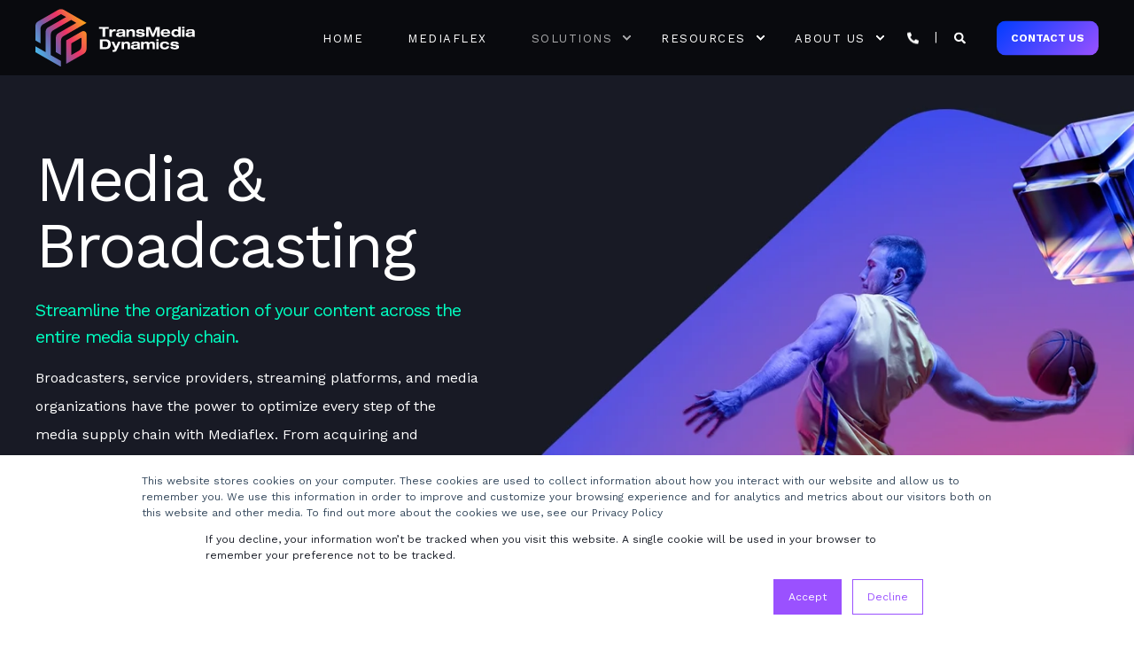

--- FILE ---
content_type: text/html; charset=UTF-8
request_url: https://tmd.tv/media-broadcasting
body_size: 11707
content:
<!doctype html><html lang="en"><head>
    <meta charset="utf-8">
    <title>Media &amp; Broadcast MAM (Media Asset Management) - TMD</title>
    <link rel="shortcut icon" href="https://tmd.tv/hubfs/TMD_FAVICON.png">
    <meta name="description" content="Optimize your media supply chain with Mediaflex for broadcasters and service providers. Centralized storage, multi-platform distribution, and security features for seamless operations. ">

    <style>@font-face {
        font-family: "Work Sans";
        font-weight: 300;
        font-style: normal;
        font-display: swap;
        src: url("/_hcms/googlefonts/Work_Sans/300.woff2") format("woff2"), url("/_hcms/googlefonts/Work_Sans/300.woff") format("woff"),
             url("/_hcms/googlefonts/Work_Sans/regular.woff2") format("woff2"), url("/_hcms/googlefonts/Work_Sans/regular.woff") format("woff");
    }
@font-face {
        font-family: "Work Sans";
        font-weight: 400;
        font-style: normal;
        font-display: swap;
        src: url("/_hcms/googlefonts/Work_Sans/regular.woff2") format("woff2"), url("/_hcms/googlefonts/Work_Sans/regular.woff") format("woff"),
             url("/_hcms/googlefonts/Work_Sans/regular.woff2") format("woff2"), url("/_hcms/googlefonts/Work_Sans/regular.woff") format("woff");
    }
@font-face {
        font-family: "Work Sans";
        font-weight: 500;
        font-style: normal;
        font-display: swap;
        src: url("/_hcms/googlefonts/Work_Sans/500.woff2") format("woff2"), url("/_hcms/googlefonts/Work_Sans/500.woff") format("woff"),
             url("/_hcms/googlefonts/Work_Sans/regular.woff2") format("woff2"), url("/_hcms/googlefonts/Work_Sans/regular.woff") format("woff");
    }
@font-face {
        font-family: "Work Sans";
        font-weight: 700;
        font-style: normal;
        font-display: swap;
        src: url("/_hcms/googlefonts/Work_Sans/700.woff2") format("woff2"), url("/_hcms/googlefonts/Work_Sans/700.woff") format("woff"),
             url("/_hcms/googlefonts/Work_Sans/regular.woff2") format("woff2"), url("/_hcms/googlefonts/Work_Sans/regular.woff") format("woff");
    }

            body {
                font-family: Work Sans;
            }
        @font-face {
        font-family: "Work Sans";
        font-weight: 300;
        font-style: normal;
        font-display: swap;
        src: url("/_hcms/googlefonts/Work_Sans/300.woff2") format("woff2"), url("/_hcms/googlefonts/Work_Sans/300.woff") format("woff"),
             url("/_hcms/googlefonts/Work_Sans/regular.woff2") format("woff2"), url("/_hcms/googlefonts/Work_Sans/regular.woff") format("woff");
    }
@font-face {
        font-family: "Work Sans";
        font-weight: 400;
        font-style: normal;
        font-display: swap;
        src: url("/_hcms/googlefonts/Work_Sans/regular.woff2") format("woff2"), url("/_hcms/googlefonts/Work_Sans/regular.woff") format("woff"),
             url("/_hcms/googlefonts/Work_Sans/regular.woff2") format("woff2"), url("/_hcms/googlefonts/Work_Sans/regular.woff") format("woff");
    }
@font-face {
        font-family: "Work Sans";
        font-weight: 500;
        font-style: normal;
        font-display: swap;
        src: url("/_hcms/googlefonts/Work_Sans/500.woff2") format("woff2"), url("/_hcms/googlefonts/Work_Sans/500.woff") format("woff"),
             url("/_hcms/googlefonts/Work_Sans/regular.woff2") format("woff2"), url("/_hcms/googlefonts/Work_Sans/regular.woff") format("woff");
    }
@font-face {
        font-family: "Work Sans";
        font-weight: 700;
        font-style: normal;
        font-display: swap;
        src: url("/_hcms/googlefonts/Work_Sans/700.woff2") format("woff2"), url("/_hcms/googlefonts/Work_Sans/700.woff") format("woff"),
             url("/_hcms/googlefonts/Work_Sans/regular.woff2") format("woff2"), url("/_hcms/googlefonts/Work_Sans/regular.woff") format("woff");
    }
@font-face {
        font-family: "Work Sans";
        font-weight: 400;
        font-style: italic;
        font-display: swap;
        src: url("/_hcms/googlefonts/Work_Sans/italic.woff2") format("woff2"), url("/_hcms/googlefonts/Work_Sans/italic.woff") format("woff"),
             url("/_hcms/googlefonts/Work_Sans/regular.woff2") format("woff2"), url("/_hcms/googlefonts/Work_Sans/regular.woff") format("woff");
    }

            .pwr-header__skip {
                font-family: Work Sans;
            }</style>

    

    

    
        
        
    
    
<meta name="viewport" content="width=device-width, initial-scale=1">

    
    <meta property="og:description" content="Optimize your media supply chain with Mediaflex for broadcasters and service providers. Centralized storage, multi-platform distribution, and security features for seamless operations. ">
    <meta property="og:title" content="Media &amp; Broadcast MAM (Media Asset Management) - TMD">
    <meta name="twitter:description" content="Optimize your media supply chain with Mediaflex for broadcasters and service providers. Centralized storage, multi-platform distribution, and security features for seamless operations. ">
    <meta name="twitter:title" content="Media &amp; Broadcast MAM (Media Asset Management) - TMD">

    

    <script type="application/ld+json" nonce="yiEktJe+oEmvwf+glNhF1A==">
    {
        "@context": "https://schema.org",
        "@type": "Organization",
        "name": "TransMedia Dynamics Ltd",
        "logo": { 
            "@type": "ImageObject",
            "url": "https://8223379.fs1.hubspotusercontent-na1.net/hubfs/8223379/TMD_Logos/TMD%20LOGO_COLOUR%2001.svg"
        },
        "url": "https://tmd.tv/media-broadcasting",
        "address": {
            "@type": "PostalAddress",
            "addressCountry": "United Kingdom",
            "addressRegion": "Greater London",
            "addressLocality": "10 Finsbury Square",
            "postalCode":"EC2A 1AF",
            "streetAddress": "5th Floor"
        },
        
        "telephone": "+44 (0) 1296 745080",
        "knowsLanguage": "en"
    }
</script>
    <style>
a.cta_button{-moz-box-sizing:content-box !important;-webkit-box-sizing:content-box !important;box-sizing:content-box !important;vertical-align:middle}.hs-breadcrumb-menu{list-style-type:none;margin:0px 0px 0px 0px;padding:0px 0px 0px 0px}.hs-breadcrumb-menu-item{float:left;padding:10px 0px 10px 10px}.hs-breadcrumb-menu-divider:before{content:'›';padding-left:10px}.hs-featured-image-link{border:0}.hs-featured-image{float:right;margin:0 0 20px 20px;max-width:50%}@media (max-width: 568px){.hs-featured-image{float:none;margin:0;width:100%;max-width:100%}}.hs-screen-reader-text{clip:rect(1px, 1px, 1px, 1px);height:1px;overflow:hidden;position:absolute !important;width:1px}
</style>

<link rel="stylesheet" href="https://tmd.tv/hubfs/hub_generated/template_assets/1/157259818000/1768913138986/template_pwr.min.css">

        <style>
            body {
                margin:0px;
            }
            img:not([src]):not([srcset]) {
                visibility:hidden;
            }
        </style>
    
<link class="hs-async-css" rel="preload" href="https://tmd.tv/hubfs/hub_generated/template_assets/1/157259541898/1768913128877/template_pwr-defer.min.css" as="style" onload="this.onload=null;this.rel='stylesheet'">
<noscript><link rel="stylesheet" href="https://tmd.tv/hubfs/hub_generated/template_assets/1/157259541898/1768913128877/template_pwr-defer.min.css"></noscript>
<link rel="stylesheet" href="https://tmd.tv/hubfs/hub_generated/template_assets/1/159023018825/1768913135656/template_child.min.css">
<style>#hs_cos_wrapper_header_page .pwr-header-logo,
#hs_cos_wrapper_header_page .pwr-header-logo__img {
  max-width:180px;
  height:auto;
}

@media (max-width:575px) {
  #hs_cos_wrapper_header_page .pwr-header-logo,
  #hs_cos_wrapper_header_page .pwr-header-logo__img { max-width:100px; }
}

#hs_cos_wrapper_header_page .scroll .pwr-header-logo,
#hs_cos_wrapper_header_page .scroll .pwr-header-logo__img--sticky {
  max-width:180px;
  height:auto;
}

@media (max-width:575px) {
  #hs_cos_wrapper_header_page .scroll .pwr-header-logo,
  #hs_cos_wrapper_header_page .scroll .pwr-header-logo__img--sticky { max-width:100px; }
}

#hs_cos_wrapper_header_page .pwr-header-logo img { vertical-align:middle; }
</style>
<link rel="stylesheet" href="https://tmd.tv/hubfs/hub_generated/template_assets/1/157259825040/1768913128485/template_pwr-burger.min.css" fetchpriority="low">
<link rel="stylesheet" href="https://tmd.tv/hubfs/hub_generated/template_assets/1/157259817898/1768913128516/template_scroll-shadow.min.css" fetchpriority="low">
<link rel="stylesheet" href="https://tmd.tv/hubfs/hub_generated/template_assets/1/157259817984/1768913146036/template_pwr-search.min.css">
<link rel="stylesheet" href="https://tmd.tv/hubfs/hub_generated/template_assets/1/157259825043/1768913146492/template_pwr-form.min.css">
<style>#hs_cos_wrapper_header_page .hs-search-field__suggestions li a { padding-right:130px; }

#hs_cos_wrapper_header_page .hs-search-field__suggestions a:before { content:''; }
</style>
<link rel="stylesheet" href="https://tmd.tv/hubfs/hub_generated/template_assets/1/157259817997/1768913144356/template_pwr-sec-breadcrumbs.min.css">
<link rel="stylesheet" href="https://tmd.tv/hubfs/hub_generated/template_assets/1/157259817995/1768913140040/template_pwr-sec-steps.min.css">
<link rel="stylesheet" href="https://tmd.tv/hubfs/hub_generated/template_assets/1/157259541889/1768913132019/template_pwr-step.min.css">
<style>#hs_cos_wrapper_widget_1711381473274 .pwr-sec-clients--grid { grid-template-columns:repeat(3,1fr); }

@media (max-width:991px) {
  #hs_cos_wrapper_widget_1711381473274 .pwr-sec-clients--grid { grid-template-columns:repeat(3,1fr); }
}

@media (max-width:767px) {
  #hs_cos_wrapper_widget_1711381473274 .pwr-sec-clients--grid { grid-template-columns:repeat(3,1fr); }
}

@media (max-width:575px) {
  #hs_cos_wrapper_widget_1711381473274 .pwr-sec-clients--grid { grid-template-columns:repeat(2,1fr); }
}
</style>
<link class="hs-async-css" rel="preload" href="https://tmd.tv/hubfs/hub_generated/template_assets/1/157259825038/1768913128177/template_pwr-sec-clients.min.css" as="style" onload="this.onload=null;this.rel='stylesheet'">
<noscript><link rel="stylesheet" href="https://tmd.tv/hubfs/hub_generated/template_assets/1/157259825038/1768913128177/template_pwr-sec-clients.min.css"></noscript>
<link class="hs-async-css" rel="preload" href="https://tmd.tv/hubfs/hub_generated/template_assets/1/157259541876/1768913140429/template_pwr-sec-posts.min.css" as="style" onload="this.onload=null;this.rel='stylesheet'">
<noscript><link rel="stylesheet" href="https://tmd.tv/hubfs/hub_generated/template_assets/1/157259541876/1768913140429/template_pwr-sec-posts.min.css"></noscript>
<link class="hs-async-css" rel="preload" href="https://tmd.tv/hubfs/hub_generated/template_assets/1/157259825039/1768913141416/template_pwr-post.min.css" as="style" onload="this.onload=null;this.rel='stylesheet'">
<noscript><link rel="stylesheet" href="https://tmd.tv/hubfs/hub_generated/template_assets/1/157259825039/1768913141416/template_pwr-post.min.css"></noscript>
<link class="hs-async-css" rel="preload" href="https://tmd.tv/hubfs/hub_generated/template_assets/1/157259541893/1768913134422/template_pwr-link.min.css" as="style" onload="this.onload=null;this.rel='stylesheet'">
<noscript><link rel="stylesheet" href="https://tmd.tv/hubfs/hub_generated/template_assets/1/157259541893/1768913134422/template_pwr-link.min.css"></noscript>
<style>#hs_cos_wrapper_dnd_area-module-5 .pwr-rel-post-item {}
</style>
<link class="hs-async-css" rel="preload" href="https://tmd.tv/hubfs/hub_generated/template_assets/1/157259825015/1768913139770/template_pwr-footer.min.css" as="style" onload="this.onload=null;this.rel='stylesheet'" fetchpriority="low">
<noscript><link rel="stylesheet" href="https://tmd.tv/hubfs/hub_generated/template_assets/1/157259825015/1768913139770/template_pwr-footer.min.css"></noscript>
<link class="hs-async-css" rel="preload" href="https://tmd.tv/hubfs/hub_generated/template_assets/1/157259825043/1768913146492/template_pwr-form.min.css" as="style" onload="this.onload=null;this.rel='stylesheet'">
<noscript><link rel="stylesheet" href="https://tmd.tv/hubfs/hub_generated/template_assets/1/157259825043/1768913146492/template_pwr-form.min.css"></noscript>
<link class="hs-async-css" rel="preload" href="https://tmd.tv/hubfs/hub_generated/template_assets/1/157259825004/1768913128784/template_pwr-transitions.min.css" as="style" onload="this.onload=null;this.rel='stylesheet'">
<noscript><link rel="stylesheet" href="https://tmd.tv/hubfs/hub_generated/template_assets/1/157259825004/1768913128784/template_pwr-transitions.min.css"></noscript>
<link class="hs-async-css" rel="preload" href="https://tmd.tv/hubfs/hub_generated/template_assets/1/157259817875/1768913143018/template_custom-styles.min.css" as="style" onload="this.onload=null;this.rel='stylesheet'">
<noscript><link rel="stylesheet" href="https://tmd.tv/hubfs/hub_generated/template_assets/1/157259817875/1768913143018/template_custom-styles.min.css"></noscript>
<link class="hs-async-css" rel="preload" href="https://tmd.tv/hubfs/hub_generated/template_assets/1/159023018825/1768913135656/template_child.min.css" as="style" onload="this.onload=null;this.rel='stylesheet'">
<noscript><link rel="stylesheet" href="https://tmd.tv/hubfs/hub_generated/template_assets/1/159023018825/1768913135656/template_child.min.css"></noscript>
<!-- Editor Styles -->
<style id="hs_editor_style" type="text/css">
#hs_cos_wrapper_widget_1711380825112  { background-color: #171b25 !important; background-image: none !important; color: #00FFC1 !important; display: block !important; font-size: 36px !important; line-height: 40px !important; text-align: center !important }
#hs_cos_wrapper_widget_1711380825112  p , #hs_cos_wrapper_widget_1711380825112  li , #hs_cos_wrapper_widget_1711380825112  span , #hs_cos_wrapper_widget_1711380825112  label , #hs_cos_wrapper_widget_1711380825112  h1 , #hs_cos_wrapper_widget_1711380825112  h2 , #hs_cos_wrapper_widget_1711380825112  h3 , #hs_cos_wrapper_widget_1711380825112  h4 , #hs_cos_wrapper_widget_1711380825112  h5 , #hs_cos_wrapper_widget_1711380825112  h6  { color: #00FFC1 !important; font-size: 36px !important; line-height: 40px !important }
#hs_cos_wrapper_widget_1711380825112  { background-color: #171b25 !important; background-image: none !important; color: #00FFC1 !important; display: block !important; font-size: 36px !important; line-height: 40px !important; text-align: center !important }
#hs_cos_wrapper_widget_1711380825112  p , #hs_cos_wrapper_widget_1711380825112  li , #hs_cos_wrapper_widget_1711380825112  span , #hs_cos_wrapper_widget_1711380825112  label , #hs_cos_wrapper_widget_1711380825112  h1 , #hs_cos_wrapper_widget_1711380825112  h2 , #hs_cos_wrapper_widget_1711380825112  h3 , #hs_cos_wrapper_widget_1711380825112  h4 , #hs_cos_wrapper_widget_1711380825112  h5 , #hs_cos_wrapper_widget_1711380825112  h6  { color: #00FFC1 !important; font-size: 36px !important; line-height: 40px !important }
.dnd_area-row-0-force-full-width-section > .row-fluid {
  max-width: none !important;
}
.dnd_area-row-2-max-width-section-centering > .row-fluid {
  max-width: 1400px !important;
  margin-left: auto !important;
  margin-right: auto !important;
}
.dnd_area-row-5-force-full-width-section > .row-fluid {
  max-width: none !important;
}
/* HubSpot Styles (default) */
.dnd_area-row-0-padding {
  padding-top: 0px !important;
  padding-bottom: 0px !important;
  padding-left: 0px !important;
  padding-right: 0px !important;
}
.dnd_area-row-1-padding {
  padding-top: 0px !important;
  padding-bottom: 0px !important;
}
.dnd_area-row-1-background-layers {
  background-image: linear-gradient(rgba(23, 27, 37, 1), rgba(23, 27, 37, 1)) !important;
  background-position: left top !important;
  background-size: auto !important;
  background-repeat: no-repeat !important;
}
.dnd_area-row-2-padding {
  padding-top: 40px !important;
  padding-bottom: 0px !important;
}
.dnd_area-row-2-background-layers {
  background-image: linear-gradient(rgba(23, 27, 37, 1), rgba(23, 27, 37, 1)) !important;
  background-position: left top !important;
  background-size: auto !important;
  background-repeat: no-repeat !important;
}
.dnd_area-row-3-padding {
  padding-top: 60px !important;
  padding-bottom: 60px !important;
}
.dnd_area-row-3-background-layers {
  background-image: linear-gradient(rgba(23, 27, 37, 1), rgba(23, 27, 37, 1)) !important;
  background-position: left top !important;
  background-size: auto !important;
  background-repeat: no-repeat !important;
}
.dnd_area-row-4-background-layers {
  background-image: linear-gradient(rgba(23, 27, 37, 1), rgba(23, 27, 37, 1)) !important;
  background-position: left top !important;
  background-size: auto !important;
  background-repeat: no-repeat !important;
}
.dnd_area-row-5-padding {
  padding-top: 0px !important;
  padding-bottom: 0px !important;
  padding-left: 0px !important;
  padding-right: 0px !important;
}
/* HubSpot Styles (mobile) */
@media (max-width: 767px) {
  .dnd_area-row-3-padding {
    padding-top: 40px !important;
    padding-bottom: 40px !important;
    padding-left: 0px !important;
    padding-right: 0px !important;
  }
  .dnd_area-row-4-padding {
    padding-top: 40px !important;
    padding-bottom: 40px !important;
    padding-left: 0px !important;
    padding-right: 0px !important;
  }
}
</style>
    

    
<!--  Added by GoogleAnalytics integration -->
<script nonce="yiEktJe+oEmvwf+glNhF1A==">
var _hsp = window._hsp = window._hsp || [];
_hsp.push(['addPrivacyConsentListener', function(consent) { if (consent.allowed || (consent.categories && consent.categories.analytics)) {
  (function(i,s,o,g,r,a,m){i['GoogleAnalyticsObject']=r;i[r]=i[r]||function(){
  (i[r].q=i[r].q||[]).push(arguments)},i[r].l=1*new Date();a=s.createElement(o),
  m=s.getElementsByTagName(o)[0];a.async=1;a.src=g;m.parentNode.insertBefore(a,m)
})(window,document,'script','//www.google-analytics.com/analytics.js','ga');
  ga('create','UA-20381710-1','auto');
  ga('send','pageview');
}}]);
</script>

<!-- /Added by GoogleAnalytics integration -->

<!--  Added by GoogleAnalytics4 integration -->
<script nonce="yiEktJe+oEmvwf+glNhF1A==">
var _hsp = window._hsp = window._hsp || [];
window.dataLayer = window.dataLayer || [];
function gtag(){dataLayer.push(arguments);}

var useGoogleConsentModeV2 = true;
var waitForUpdateMillis = 1000;


if (!window._hsGoogleConsentRunOnce) {
  window._hsGoogleConsentRunOnce = true;

  gtag('consent', 'default', {
    'ad_storage': 'denied',
    'analytics_storage': 'denied',
    'ad_user_data': 'denied',
    'ad_personalization': 'denied',
    'wait_for_update': waitForUpdateMillis
  });

  if (useGoogleConsentModeV2) {
    _hsp.push(['useGoogleConsentModeV2'])
  } else {
    _hsp.push(['addPrivacyConsentListener', function(consent){
      var hasAnalyticsConsent = consent && (consent.allowed || (consent.categories && consent.categories.analytics));
      var hasAdsConsent = consent && (consent.allowed || (consent.categories && consent.categories.advertisement));

      gtag('consent', 'update', {
        'ad_storage': hasAdsConsent ? 'granted' : 'denied',
        'analytics_storage': hasAnalyticsConsent ? 'granted' : 'denied',
        'ad_user_data': hasAdsConsent ? 'granted' : 'denied',
        'ad_personalization': hasAdsConsent ? 'granted' : 'denied'
      });
    }]);
  }
}

gtag('js', new Date());
gtag('set', 'developer_id.dZTQ1Zm', true);
gtag('config', 'G-1ZG9X8G56E');
</script>
<script async src="https://www.googletagmanager.com/gtag/js?id=G-1ZG9X8G56E" nonce="yiEktJe+oEmvwf+glNhF1A=="></script>

<!-- /Added by GoogleAnalytics4 integration -->

    <link rel="canonical" href="https://tmd.tv/media-broadcasting">

<!-- Google Tag Manager -->
<script nonce="yiEktJe+oEmvwf+glNhF1A==">(function(w,d,s,l,i){w[l]=w[l]||[];w[l].push({'gtm.start':
new Date().getTime(),event:'gtm.js'});var f=d.getElementsByTagName(s)[0],
j=d.createElement(s),dl=l!='dataLayer'?'&l='+l:'';j.async=true;j.src=
'https://www.googletagmanager.com/gtm.js?id='+i+dl;f.parentNode.insertBefore(j,f);
})(window,document,'script','dataLayer','GTM-KVFTP3N8');</script>
<!-- End Google Tag Manager -->    
<meta property="og:image" content="https://tmd.tv/hubfs/TMD_Featured%20Image_Media%20%26%20Broadcastwebp.webp">
<meta property="og:image:width" content="1750">
<meta property="og:image:height" content="875">

<meta name="twitter:image" content="https://tmd.tv/hubfs/TMD_Featured%20Image_Media%20%26%20Broadcastwebp.webp">


<meta property="og:url" content="https://tmd.tv/media-broadcasting">
<meta name="twitter:card" content="summary_large_image">
<meta http-equiv="content-language" content="en">






  
  <meta name="generator" content="HubSpot"></head>
  <body>
    <div class="body-wrapper   hs-content-id-161990113854 hs-site-page page  
    pwr-v--44 line-numbers" data-aos-global-disable="phone" data-aos-global-offset="250" data-aos-global-delay="50" data-aos-global-duration="400"><div id="hs_cos_wrapper_page_settings" class="hs_cos_wrapper hs_cos_wrapper_widget hs_cos_wrapper_type_module" style="" data-hs-cos-general-type="widget" data-hs-cos-type="module"></div><div data-global-resource-path="TMD x POWER THEME child/templates/partials/header.html"><header class="header">

    
    <a href="#main-content" class="pwr-header__skip">Skip to content</a><div class="header__container"><div id="hs_cos_wrapper_header_page" class="hs_cos_wrapper hs_cos_wrapper_widget hs_cos_wrapper_type_module" style="" data-hs-cos-general-type="widget" data-hs-cos-type="module"><!-- templateType: none -->
<style>
    .pwr--page-editor-fix {
        max-height: 120px;
    }
 </style>



<div id="pwr-js-burger" class="pwr-burger vanilla pwr--dark pwr--page-editor-fix ">
  <a href="#" id="pwr-js-burger__trigger-close" aria-label="Close Burger Menu" class="pwr-burger__trigger-close vanilla">
    Close <span class="pwr-burger__icon-close"></span>
  </a>
          
            
          
          <div class="pwr-burger__menu pwr-js-menu pwr-scroll-shadow__wrapper pwr-scroll-shadow__wrapper--vert pwr-scroll-shadow__root pwr-scroll-shadow__root--vert"><span id="hs_cos_wrapper_header_page_" class="hs_cos_wrapper hs_cos_wrapper_widget hs_cos_wrapper_type_menu" style="" data-hs-cos-general-type="widget" data-hs-cos-type="menu"><div id="hs_menu_wrapper_header_page_" class="hs-menu-wrapper active-branch no-flyouts hs-menu-flow-vertical" role="navigation" data-sitemap-name="default" data-menu-id="161285792611" aria-label="Navigation Menu">
 <ul role="menu" class="active-branch">
  <li class="hs-menu-item hs-menu-depth-1" role="none"><a href="https://tmd.tv" role="menuitem">Home</a></li>
  <li class="hs-menu-item hs-menu-depth-1" role="none"><a href="https://tmd.tv/mediaflex" role="menuitem">Mediaflex</a></li>
  <li class="hs-menu-item hs-menu-depth-1 hs-item-has-children active-branch" role="none"><a href="javascript:;" aria-haspopup="true" aria-expanded="false" role="menuitem">Solutions</a>
   <ul role="menu" class="hs-menu-children-wrapper active-branch">
    <li class="hs-menu-item hs-menu-depth-2 active active-branch" role="none"><a href="https://tmd.tv/media-broadcasting" role="menuitem">Media &amp; Broadcasting</a></li>
    <li class="hs-menu-item hs-menu-depth-2" role="none"><a href="https://tmd.tv/content-creation-entertainment" role="menuitem">Content Creation &amp; Entertainment</a></li>
    <li class="hs-menu-item hs-menu-depth-2" role="none"><a href="https://tmd.tv/archives-museums-government" role="menuitem">Archives, Museums &amp; Government</a></li>
   </ul></li>
  <li class="hs-menu-item hs-menu-depth-1 hs-item-has-children" role="none"><a href="javascript:;" aria-haspopup="true" aria-expanded="false" role="menuitem">Resources</a>
   <ul role="menu" class="hs-menu-children-wrapper">
    <li class="hs-menu-item hs-menu-depth-2" role="none"><a href="https://tmd.tv/tmd-resource-sign-up" role="menuitem">Resource Downloads</a></li>
    <li class="hs-menu-item hs-menu-depth-2" role="none"><a href="https://tmd.tv/news-insights" role="menuitem">News &amp; Insights</a></li>
   </ul></li>
  <li class="hs-menu-item hs-menu-depth-1 hs-item-has-children" role="none"><a href="javascript:;" aria-haspopup="true" aria-expanded="false" role="menuitem">About Us</a>
   <ul role="menu" class="hs-menu-children-wrapper">
    <li class="hs-menu-item hs-menu-depth-2" role="none"><a href="https://tmd.tv/about-us" role="menuitem">About TMD</a></li>
    <li class="hs-menu-item hs-menu-depth-2" role="none"><a href="https://tmd.tv/careers" role="menuitem">Careers</a></li>
   </ul></li>
 </ul>
</div></span></div><div class="pwr-burger-bottom-bar"><div class="pwr-burger-bottom-bar__item hs-search-field">
      <a href="#" id="pwr-js-burger-search__trigger" class="pwr-burger-bottom-bar__item-link pwr-burger-search__trigger">
        <div class="pwr-header-right-bar__icon pwr--padding-r-sm"><span id="hs_cos_wrapper_header_page_" class="hs_cos_wrapper hs_cos_wrapper_widget hs_cos_wrapper_type_icon" style="" data-hs-cos-general-type="widget" data-hs-cos-type="icon"><svg version="1.0" xmlns="http://www.w3.org/2000/svg" viewbox="0 0 512 512" aria-hidden="true"><g id="search1_layer"><path d="M505 442.7L405.3 343c-4.5-4.5-10.6-7-17-7H372c27.6-35.3 44-79.7 44-128C416 93.1 322.9 0 208 0S0 93.1 0 208s93.1 208 208 208c48.3 0 92.7-16.4 128-44v16.3c0 6.4 2.5 12.5 7 17l99.7 99.7c9.4 9.4 24.6 9.4 33.9 0l28.3-28.3c9.4-9.4 9.4-24.6.1-34zM208 336c-70.7 0-128-57.2-128-128 0-70.7 57.2-128 128-128 70.7 0 128 57.2 128 128 0 70.7-57.2 128-128 128z" /></g></svg></span></div>
        <span>SEARCH</span>
      </a>
      <div id="pwr-js-burger-search__inner" class="pwr-burger-bottom-bar__inner pwr-burger-search__inner pwr-form pwr-form--style-1">
    <div id="hs-search-field__translations"></div>

    <div class="hs-search-field__bar"> 
        <form action="/hs-search-results">
            <div class="pwr--relative">
                <input type="text" id="pwr-js-burger-search__input" class="pwr-burger-search__input hs-search-field__input" name="term" autocomplete="off" aria-label="Search" placeholder="Type search here">
          <button class="pwr-search-field__icon" type="submit" aria-label="Search Button"><span id="hs_cos_wrapper_header_page_" class="hs_cos_wrapper hs_cos_wrapper_widget hs_cos_wrapper_type_icon" style="" data-hs-cos-general-type="widget" data-hs-cos-type="icon"><svg version="1.0" xmlns="http://www.w3.org/2000/svg" viewbox="0 0 512 512" aria-hidden="true"><g id="search2_layer"><path d="M505 442.7L405.3 343c-4.5-4.5-10.6-7-17-7H372c27.6-35.3 44-79.7 44-128C416 93.1 322.9 0 208 0S0 93.1 0 208s93.1 208 208 208c48.3 0 92.7-16.4 128-44v16.3c0 6.4 2.5 12.5 7 17l99.7 99.7c9.4 9.4 24.6 9.4 33.9 0l28.3-28.3c9.4-9.4 9.4-24.6.1-34zM208 336c-70.7 0-128-57.2-128-128 0-70.7 57.2-128 128-128 70.7 0 128 57.2 128 128 0 70.7-57.2 128-128 128z" /></g></svg></span></button>
            </div>
            <input type="hidden" name="limit" value="5"><input type="hidden" name="property" value="title"><input type="hidden" name="property" value="description"><input type="hidden" name="property" value="html"><input type="hidden" name="property" value="author_full_name"><input type="hidden" name="property" value="author_handle"><input type="hidden" name="property" value="tag"><input type="hidden" name="type" value="SITE_PAGE"><input type="hidden" name="type" value="LISTING_PAGE"><input type="hidden" name="type" value="BLOG_POST"></form>
    </div></div>
    </div><div class="pwr-burger-bottom-bar__item pwr--margin-b-sm">
      <a href="#" id="pwr-js-burger-contact__trigger" class="pwr-burger-bottom-bar__item-link pwr-burger-contact__trigger">
        <div class="pwr-header-right-bar__icon pwr--padding-r-sm"><div class="pwr-header-right-bar__icon pwr--flip-hor"><span id="hs_cos_wrapper_header_page_" class="hs_cos_wrapper hs_cos_wrapper_widget hs_cos_wrapper_type_icon" style="" data-hs-cos-general-type="widget" data-hs-cos-type="icon"><svg version="1.0" xmlns="http://www.w3.org/2000/svg" viewbox="0 0 512 512" aria-hidden="true"><g id="phone3_layer"><path d="M493.397 24.615l-104-23.997c-11.314-2.611-22.879 3.252-27.456 13.931l-48 111.997a24 24 0 0 0 6.862 28.029l60.617 49.596c-35.973 76.675-98.938 140.508-177.249 177.248l-49.596-60.616a24 24 0 0 0-28.029-6.862l-111.997 48C3.873 366.516-1.994 378.08.618 389.397l23.997 104C27.109 504.204 36.748 512 48 512c256.087 0 464-207.532 464-464 0-11.176-7.714-20.873-18.603-23.385z" /></g></svg></span></div></div>
        <span>CONTACT</span>
      </a>
      <div id="pwr-js-burger-contact__inner" class="pwr-burger-bottom-bar__inner pwr-burger-contact__inner"><span class="pwr-burger-contact__title">PHONE HOTLINE:</span>
        <a href="tel:+44%20(0)%201296%20745080" class="pwr-burger-bottom-bar__item-link pwr-burger-contact__link " category="header-navigation" action="telephone" label="telephone">+44 (0) 1296 745080</a></div>
    </div><div class="pwr-burger-bottom-bar__item pwr-cta pwr-cta--custom-01 pwr-cta--small">                   
        <a href="https://tmd.tv/contact-us" target="_blank" rel="noopener" class="pwr-cta_button " aria-label="Button Contact Us">Contact Us</a>
      </div></div>
</div><div id="pwr-header-fixed__spacer" class="pwr-header-fixed__spacer vanilla"></div><div id="pwr-header-fixed" class="pwr-header vanilla pwr-header-fixed pwr-header--blurry pwr--dark  pwr-header--dark-on-scroll  pwr--page-editor-fix " data-mm-anim-fot-reveal="true" data-mm-anim-slide="true" data-mm-anim-fade="true">
  <div class="page-center pwr-header--padding">
    <div class="pwr-header-full pwr--clearfix">
      <div class="pwr-header-logo pwr-header-logo--has-sticky"><a href="//www.tmd.tv" aria-label="Back to Home"><img src="https://tmd.tv/hubfs/TMD_Logos/TMD%20LOGO_COLOUR%2002.svg" alt="TMD LOGO" class="pwr-header-logo__img" width="250" height="91"></a><a href="//www.tmd.tv" aria-label="Back to Home"><img src="https://tmd.tv/hubfs/TMD_Logos/TMD%20LOGO_COLOUR%2002.svg" alt="TMD LOGO" class="pwr-header-logo__img--sticky" width="180" height="65" fetchpriority="low" decoding="async"></a></div><div id="pwr-js-header__menu" class="pwr-header__menu    pwr-header__menu--dropdown " style="left: 27%;"><div class="pwr-js-menu"><span id="hs_cos_wrapper_header_page_" class="hs_cos_wrapper hs_cos_wrapper_widget hs_cos_wrapper_type_menu" style="" data-hs-cos-general-type="widget" data-hs-cos-type="menu"><div id="hs_menu_wrapper_header_page_" class="hs-menu-wrapper active-branch flyouts hs-menu-flow-horizontal" role="navigation" data-sitemap-name="default" data-menu-id="161285792611" aria-label="Navigation Menu">
 <ul role="menu" class="active-branch">
  <li class="hs-menu-item hs-menu-depth-1" role="none"><a href="https://tmd.tv" role="menuitem">Home</a></li>
  <li class="hs-menu-item hs-menu-depth-1" role="none"><a href="https://tmd.tv/mediaflex" role="menuitem">Mediaflex</a></li>
  <li class="hs-menu-item hs-menu-depth-1 hs-item-has-children active-branch" role="none"><a href="javascript:;" aria-haspopup="true" aria-expanded="false" role="menuitem">Solutions</a>
   <ul role="menu" class="hs-menu-children-wrapper active-branch">
    <li class="hs-menu-item hs-menu-depth-2 active active-branch" role="none"><a href="https://tmd.tv/media-broadcasting" role="menuitem">Media &amp; Broadcasting</a></li>
    <li class="hs-menu-item hs-menu-depth-2" role="none"><a href="https://tmd.tv/content-creation-entertainment" role="menuitem">Content Creation &amp; Entertainment</a></li>
    <li class="hs-menu-item hs-menu-depth-2" role="none"><a href="https://tmd.tv/archives-museums-government" role="menuitem">Archives, Museums &amp; Government</a></li>
   </ul></li>
  <li class="hs-menu-item hs-menu-depth-1 hs-item-has-children" role="none"><a href="javascript:;" aria-haspopup="true" aria-expanded="false" role="menuitem">Resources</a>
   <ul role="menu" class="hs-menu-children-wrapper">
    <li class="hs-menu-item hs-menu-depth-2" role="none"><a href="https://tmd.tv/tmd-resource-sign-up" role="menuitem">Resource Downloads</a></li>
    <li class="hs-menu-item hs-menu-depth-2" role="none"><a href="https://tmd.tv/news-insights" role="menuitem">News &amp; Insights</a></li>
   </ul></li>
  <li class="hs-menu-item hs-menu-depth-1 hs-item-has-children" role="none"><a href="javascript:;" aria-haspopup="true" aria-expanded="false" role="menuitem">About Us</a>
   <ul role="menu" class="hs-menu-children-wrapper">
    <li class="hs-menu-item hs-menu-depth-2" role="none"><a href="https://tmd.tv/about-us" role="menuitem">About TMD</a></li>
    <li class="hs-menu-item hs-menu-depth-2" role="none"><a href="https://tmd.tv/careers" role="menuitem">Careers</a></li>
   </ul></li>
 </ul>
</div></span></div></div><div id="pwr-js-header-right-bar" class="pwr-header-right-bar "><div class="pwr-header-right-bar__item pwr-header-right-bar__phone">
            <a href="#" class="pwr-header-right-bar__link pwr-js-click-prevent-default" aria-label="Contact Information"><div class="pwr-header-right-bar__icon pwr--flip-hor"><span id="hs_cos_wrapper_header_page_" class="hs_cos_wrapper hs_cos_wrapper_widget hs_cos_wrapper_type_icon" style="" data-hs-cos-general-type="widget" data-hs-cos-type="icon"><svg version="1.0" xmlns="http://www.w3.org/2000/svg" viewbox="0 0 512 512" aria-hidden="true"><g id="phone4_layer"><path d="M493.397 24.615l-104-23.997c-11.314-2.611-22.879 3.252-27.456 13.931l-48 111.997a24 24 0 0 0 6.862 28.029l60.617 49.596c-35.973 76.675-98.938 140.508-177.249 177.248l-49.596-60.616a24 24 0 0 0-28.029-6.862l-111.997 48C3.873 366.516-1.994 378.08.618 389.397l23.997 104C27.109 504.204 36.748 512 48 512c256.087 0 464-207.532 464-464 0-11.176-7.714-20.873-18.603-23.385z" /></g></svg></span></div></a>
            <div class="pwr-dropdown pwr-dropdown--phone"><span class="pwr-dropdown__title">PHONE HOTLINE:</span>
                <a href="tel:+44%20(0)%201296%20745080" class="pwr-dropdown__link " category="header-navigation" action="telephone" label="telephone">+44 (0) 1296 745080</a></div>
          </div><div class="pwr-header-right-bar__item vanilla pwr-header-right-bar__search">
          <a href="#" id="pwr-js-header-search__trigger" aria-label="Search" class="pwr-header-right-bar__link">
            <div class="pwr-header-right-bar__icon"><span id="hs_cos_wrapper_header_page_" class="hs_cos_wrapper hs_cos_wrapper_widget hs_cos_wrapper_type_icon" style="" data-hs-cos-general-type="widget" data-hs-cos-type="icon"><svg version="1.0" xmlns="http://www.w3.org/2000/svg" viewbox="0 0 512 512" aria-hidden="true"><g id="search5_layer"><path d="M505 442.7L405.3 343c-4.5-4.5-10.6-7-17-7H372c27.6-35.3 44-79.7 44-128C416 93.1 322.9 0 208 0S0 93.1 0 208s93.1 208 208 208c48.3 0 92.7-16.4 128-44v16.3c0 6.4 2.5 12.5 7 17l99.7 99.7c9.4 9.4 24.6 9.4 33.9 0l28.3-28.3c9.4-9.4 9.4-24.6.1-34zM208 336c-70.7 0-128-57.2-128-128 0-70.7 57.2-128 128-128 70.7 0 128 57.2 128 128 0 70.7-57.2 128-128 128z" /></g></svg></span></div>
          </a>
        </div><div class="pwr-header-right-bar__item pwr-header-right-bar__cta pwr-cta pwr-cta--custom-01 pwr-cta--small">
            <a href="https://tmd.tv/contact-us" target="_blank" rel="noopener" class="pwr-cta_button " aria-label="Button Contact Us">Contact Us</a>
          </div></div><div id="pwr-js-header-search" class="pwr-header-search vanilla hs-search-field">
        <div class="pwr-header-search__inner">
    <div id="hs-search-field__translations"></div>

    <div class="hs-search-field__bar"> 
        <form action="/hs-search-results">
            <div class="pwr--relative">
                <input type="text" id="pwr-header-search__input" class="pwr-header-search__input hs-search-field__input hs-search-field__input" name="term" autocomplete="off" aria-label="Search" placeholder="">
            <button class="pwr-search-field__icon" type="submit" aria-label="Search Button"><span id="hs_cos_wrapper_header_page_" class="hs_cos_wrapper hs_cos_wrapper_widget hs_cos_wrapper_type_icon" style="" data-hs-cos-general-type="widget" data-hs-cos-type="icon"><svg version="1.0" xmlns="http://www.w3.org/2000/svg" viewbox="0 0 512 512" aria-hidden="true"><g id="search6_layer"><path d="M505 442.7L405.3 343c-4.5-4.5-10.6-7-17-7H372c27.6-35.3 44-79.7 44-128C416 93.1 322.9 0 208 0S0 93.1 0 208s93.1 208 208 208c48.3 0 92.7-16.4 128-44v16.3c0 6.4 2.5 12.5 7 17l99.7 99.7c9.4 9.4 24.6 9.4 33.9 0l28.3-28.3c9.4-9.4 9.4-24.6.1-34zM208 336c-70.7 0-128-57.2-128-128 0-70.7 57.2-128 128-128 70.7 0 128 57.2 128 128 0 70.7-57.2 128-128 128z" /></g></svg></span></button>
            <a href="#" id="pwr-js-header-search__close" aria-label="Close Search" class="pwr-header-search__close">
              <span class="pwr-header-search__close-icon"></span>
            </a>
            </div>
            <input type="hidden" name="limit" value="5"><input type="hidden" name="property" value="title"><input type="hidden" name="property" value="description"><input type="hidden" name="property" value="html"><input type="hidden" name="property" value="author_full_name"><input type="hidden" name="property" value="author_handle"><input type="hidden" name="property" value="tag"><input type="hidden" name="type" value="SITE_PAGE"><input type="hidden" name="type" value="LISTING_PAGE"><input type="hidden" name="type" value="BLOG_POST"><div class="hs-search-field__suggestions">
                <div class="pwr-suggestions-panel">
                    <div class="pwr-suggestions--title"></div>
                    <div class="pwr-suggestions-wrapper"></div>
                </div>
            </div></form>
    </div></div>
      </div><a href="#" id="pwr-js-burger__trigger-open" aria-label="Open Burger Menu" class="pwr-burger__trigger-open vanilla  pwr-burger__trigger-open--mobile-only">
        <div class="pwr-burger__icon-open">
          <span></span>
        </div>
      </a></div>
  </div></div></div></div>

    <div class="container-fluid header-bottom__container">
<div class="row-fluid-wrapper">
<div class="row-fluid">
<div class="span12 widget-span widget-type-cell " style="" data-widget-type="cell" data-x="0" data-w="12">

</div><!--end widget-span -->
</div>
</div>
</div>

</header></div><main id="main-content" class="body-container-wrapper">
    <div class="body-container"><div class="container-fluid">
<div class="row-fluid-wrapper">
<div class="row-fluid">
<div class="span12 widget-span widget-type-cell " style="" data-widget-type="cell" data-x="0" data-w="12">

<div class="row-fluid-wrapper row-depth-1 row-number-1 dnd_area-row-0-force-full-width-section dnd-section dnd_area-row-0-padding">
<div class="row-fluid ">
<div class="span12 widget-span widget-type-custom_widget dnd-module" style="" data-widget-type="custom_widget" data-x="0" data-w="12">
<div id="hs_cos_wrapper_dnd_area-module-1" class="hs_cos_wrapper hs_cos_wrapper_widget hs_cos_wrapper_type_module" style="" data-hs-cos-general-type="widget" data-hs-cos-type="module"><div class="pwr-hero vanilla pwr-hero--content-height  pwr--dark pwr--margin-t-0 pwr--margin-b-0    lazyload" style="background-color: transparent; "><picture class="pwr--abs-full pwr-bg"><source srcset="https://tmd.tv/hs-fs/hubfs/TMD_Media%20&amp;%20Broadcasting_Hero%20Banner_MOBILE.webp?width=300&amp;name=TMD_Media%20&amp;%20Broadcasting_Hero%20Banner_MOBILE.webp 300w, https://tmd.tv/hs-fs/hubfs/TMD_Media%20&amp;%20Broadcasting_Hero%20Banner_MOBILE.webp?width=575&amp;name=TMD_Media%20&amp;%20Broadcasting_Hero%20Banner_MOBILE.webp 575w, https://tmd.tv/hs-fs/hubfs/TMD_Media%20&amp;%20Broadcasting_Hero%20Banner_MOBILE.webp?width=767&amp;name=TMD_Media%20&amp;%20Broadcasting_Hero%20Banner_MOBILE.webp 767w, https://tmd.tv/hs-fs/hubfs/TMD_Media%20&amp;%20Broadcasting_Hero%20Banner_MOBILE.webp?width=991&amp;name=TMD_Media%20&amp;%20Broadcasting_Hero%20Banner_MOBILE.webp 991w, https://tmd.tv/hs-fs/hubfs/TMD_Media%20&amp;%20Broadcasting_Hero%20Banner_MOBILE.webp?width=1150&amp;name=TMD_Media%20&amp;%20Broadcasting_Hero%20Banner_MOBILE.webp 1150w" media="(max-width: 575px)" \><source srcset="https://tmd.tv/hs-fs/hubfs/TMD_Media%20&amp;%20Broadcasting_Hero%20Banner_06.webp?width=767&amp;name=TMD_Media%20&amp;%20Broadcasting_Hero%20Banner_06.webp 767w, https://tmd.tv/hs-fs/hubfs/TMD_Media%20&amp;%20Broadcasting_Hero%20Banner_06.webp?width=991&amp;name=TMD_Media%20&amp;%20Broadcasting_Hero%20Banner_06.webp 991w, https://tmd.tv/hs-fs/hubfs/TMD_Media%20&amp;%20Broadcasting_Hero%20Banner_06.webp?width=1199&amp;name=TMD_Media%20&amp;%20Broadcasting_Hero%20Banner_06.webp 1199w, https://tmd.tv/hs-fs/hubfs/TMD_Media%20&amp;%20Broadcasting_Hero%20Banner_06.webp?width=1534&amp;name=TMD_Media%20&amp;%20Broadcasting_Hero%20Banner_06.webp 1534w" media="(max-width: 767px)" \>
                <source srcset="https://tmd.tv/hs-fs/hubfs/TMD_Media%20&amp;%20Broadcasting_Hero%20Banner_06.webp?width=991&amp;name=TMD_Media%20&amp;%20Broadcasting_Hero%20Banner_06.webp 991w, https://tmd.tv/hs-fs/hubfs/TMD_Media%20&amp;%20Broadcasting_Hero%20Banner_06.webp?width=1199&amp;name=TMD_Media%20&amp;%20Broadcasting_Hero%20Banner_06.webp 1199w, https://tmd.tv/hs-fs/hubfs/TMD_Media%20&amp;%20Broadcasting_Hero%20Banner_06.webp?width=1982&amp;name=TMD_Media%20&amp;%20Broadcasting_Hero%20Banner_06.webp 1982w" media="(max-width: 991px)" \>
                <source srcset="https://tmd.tv/hs-fs/hubfs/TMD_Media%20&amp;%20Broadcasting_Hero%20Banner_06.webp?width=1199&amp;name=TMD_Media%20&amp;%20Broadcasting_Hero%20Banner_06.webp 1199w, https://tmd.tv/hs-fs/hubfs/TMD_Media%20&amp;%20Broadcasting_Hero%20Banner_06.webp?width=2000&amp;name=TMD_Media%20&amp;%20Broadcasting_Hero%20Banner_06.webp 2000w, https://tmd.tv/hs-fs/hubfs/TMD_Media%20&amp;%20Broadcasting_Hero%20Banner_06.webp?width=2398&amp;name=TMD_Media%20&amp;%20Broadcasting_Hero%20Banner_06.webp 2398w" media="(max-width: 1199px)" \><source srcset="https://tmd.tv/hs-fs/hubfs/TMD_Media%20&amp;%20Broadcasting_Hero%20Banner_06.webp?width=2000&amp;name=TMD_Media%20&amp;%20Broadcasting_Hero%20Banner_06.webp 2000w, https://tmd.tv/hs-fs/hubfs/TMD_Media%20&amp;%20Broadcasting_Hero%20Banner_06.webp?width=4000&amp;name=TMD_Media%20&amp;%20Broadcasting_Hero%20Banner_06.webp 4000w" media="(max-width: 2000px)" \><img src="https://tmd.tv/hs-fs/hubfs/TMD_Media%20%26%20Broadcasting_Hero%20Banner_06.webp?width=300&amp;name=TMD_Media%20&amp;%20Broadcasting_Hero%20Banner_06.webp" srcset="https://tmd.tv/hs-fs/hubfs/TMD_Media%20&amp;%20Broadcasting_Hero%20Banner_06.webp?width=300&amp;name=TMD_Media%20&amp;%20Broadcasting_Hero%20Banner_06.webp 300w, https://tmd.tv/hs-fs/hubfs/TMD_Media%20&amp;%20Broadcasting_Hero%20Banner_06.webp?width=575&amp;name=TMD_Media%20&amp;%20Broadcasting_Hero%20Banner_06.webp 575w, https://tmd.tv/hs-fs/hubfs/TMD_Media%20&amp;%20Broadcasting_Hero%20Banner_06.webp?width=767&amp;name=TMD_Media%20&amp;%20Broadcasting_Hero%20Banner_06.webp 767w, https://tmd.tv/hs-fs/hubfs/TMD_Media%20&amp;%20Broadcasting_Hero%20Banner_06.webp?width=991&amp;name=TMD_Media%20&amp;%20Broadcasting_Hero%20Banner_06.webp 991w, https://tmd.tv/hs-fs/hubfs/TMD_Media%20&amp;%20Broadcasting_Hero%20Banner_06.webp?width=1199&amp;name=TMD_Media%20&amp;%20Broadcasting_Hero%20Banner_06.webp 1199w, https://tmd.tv/hs-fs/hubfs/TMD_Media%20&amp;%20Broadcasting_Hero%20Banner_06.webp?width=2000&amp;name=TMD_Media%20&amp;%20Broadcasting_Hero%20Banner_06.webp 2000w, https://tmd.tv/hs-fs/hubfs/TMD_Media%20&amp;%20Broadcasting_Hero%20Banner_06.webp?width=3000&amp;name=TMD_Media%20&amp;%20Broadcasting_Hero%20Banner_06.webp 3000w" class="pwr-parallax pwr-bg" alt="TMD_Media &amp; Broadcasting_Hero Banner_06" style="object-fit: cover;object-position: parallax;width:100%;background-color: rgba( 26, 29, 23, 1.0);" fetchpriority="high" decoding="sync">

        </picture><div class="pwr--abs-full pwr-bg-overlay" style="background-color: rgba(23, 27, 37, 0.0)"></div><div class="page-center pwr-hero__info-box  "><h1 class="pwr-hero__title pwr-heading-style--h1    pwr--toc-ignore" tmp-data-aos="fade-in" tmp-data-aos-delay="50"><span class="pwr-hero__title-inner">Media &amp; <br> Broadcasting</span></h1><div class="pwr-rich-text pwr-hero__desc  " tmp-data-aos="fade-in" tmp-data-aos-delay="50">
            <h2 style="font-size: 20px; line-height: 1.5;"><span style="color: #00ffc1;">Streamline the organization of your content across the entire media supply chain.</span></h2>
<p>Broadcasters, service providers, streaming platforms, and media organizations have the power to optimize every step of the media supply chain with Mediaflex. From acquiring and managing content to its distribution, Mediaflex ensures seamless operations. This includes efficiently ingesting, managing, and securely storing a wide range of content, as well as easily accessing the right content whenever it's needed. Simplify your content lifecycle with Mediaflex!</p>
          </div><div class="pwr-cta-container pwr-hero__cta-container pwr--clearfix" tmp-data-aos="fade-in" tmp-data-aos-delay="50">
          <div class="pwr--neg-margin-lr-10"><div class="pwr-cta-container__cta pwr-hero__cta pwr-cta pwr-cta--regular-border pwr-cta--long">
                <a class="pwr-cta_button " href="https://tmd.tv/tmd-resource-sign-up" title="Button Find out More">Find out More</a>                    
              </div></div>
        </div></div>
</div></div>

</div><!--end widget-span -->
</div><!--end row-->
</div><!--end row-wrapper -->

<div class="row-fluid-wrapper row-depth-1 row-number-2 dnd_area-row-1-padding dnd_area-row-1-background-color dnd-section dnd_area-row-1-background-layers">
<div class="row-fluid ">
<div class="span12 widget-span widget-type-cell dnd-column" style="" data-widget-type="cell" data-x="0" data-w="12">

<div class="row-fluid-wrapper row-depth-1 row-number-3 dnd-row">
<div class="row-fluid ">
<div class="span12 widget-span widget-type-custom_widget dnd-module" style="" data-widget-type="custom_widget" data-x="0" data-w="12">
<div id="hs_cos_wrapper_widget_1711380914300" class="hs_cos_wrapper hs_cos_wrapper_widget hs_cos_wrapper_type_module" style="" data-hs-cos-general-type="widget" data-hs-cos-type="module">
<div class="pwr-sec-breadcrumbs vanilla pwr--dark  pwr--padding-t-20 pwr--padding-b-20 pwr--margin-t-0 pwr--margin-b-0    lazyload" style="background-color: transparent; ">
  
  
  
  <div class="page-center pwr--relative">
    <ul class="pwr-sec-breadcrumbs__list"><li class="pwr-sec-breadcrumbs__list-item" tmp-data-aos="fade-in" tmp-data-aos-delay="50">
          <a href="https://tmd.tv" class="pwr-sec-breadcrumbs__link  ">Home</a>
        </li><li class="pwr-sec-breadcrumbs__list-item" tmp-data-aos="fade-in" tmp-data-aos-delay="50">
          <a href="https://tmd.tv/mediaflex" class="pwr-sec-breadcrumbs__link  ">Mediaflex</a>
        </li><li class="pwr-sec-breadcrumbs__list-item" tmp-data-aos="fade-in" tmp-data-aos-delay="50">
          <a href="https://tmd.tv/media-broadcasting" class="pwr-sec-breadcrumbs__link active ">Media &amp; Broadcasting</a>
        </li></ul>
  </div>
</div></div>

</div><!--end widget-span -->
</div><!--end row-->
</div><!--end row-wrapper -->

</div><!--end widget-span -->
</div><!--end row-->
</div><!--end row-wrapper -->

<div class="row-fluid-wrapper row-depth-1 row-number-4 dnd_area-row-2-background-layers dnd_area-row-2-padding dnd_area-row-2-background-color dnd_area-row-2-max-width-section-centering dnd-section">
<div class="row-fluid ">
<div class="span12 widget-span widget-type-cell dnd-column" style="" data-widget-type="cell" data-x="0" data-w="12">

<div class="row-fluid-wrapper row-depth-1 row-number-5 dnd-row">
<div class="row-fluid ">
<div class="span12 widget-span widget-type-custom_widget dnd-module" style="" data-widget-type="custom_widget" data-x="0" data-w="12">
<div id="hs_cos_wrapper_widget_1711380825112" class="hs_cos_wrapper hs_cos_wrapper_widget hs_cos_wrapper_type_module widget-type-text" style="" data-hs-cos-general-type="widget" data-hs-cos-type="module"><span id="hs_cos_wrapper_widget_1711380825112_" class="hs_cos_wrapper hs_cos_wrapper_widget hs_cos_wrapper_type_text" style="" data-hs-cos-general-type="widget" data-hs-cos-type="text">Benefits for Media &amp; Broadcasting Organizations</span></div>

</div><!--end widget-span -->
</div><!--end row-->
</div><!--end row-wrapper -->

</div><!--end widget-span -->
</div><!--end row-->
</div><!--end row-wrapper -->

<div class="row-fluid-wrapper row-depth-1 row-number-6 dnd-section dnd_area-row-3-padding dnd_area-row-3-background-layers dnd_area-row-3-background-color">
<div class="row-fluid ">
<div class="span12 widget-span widget-type-cell dnd-column" style="" data-widget-type="cell" data-x="0" data-w="12">

<div class="row-fluid-wrapper row-depth-1 row-number-7 dnd-row">
<div class="row-fluid ">
<div class="span12 widget-span widget-type-custom_widget dnd-module" style="" data-widget-type="custom_widget" data-x="0" data-w="12">
<div id="hs_cos_wrapper_module_17113793423426" class="hs_cos_wrapper hs_cos_wrapper_widget hs_cos_wrapper_type_module" style="" data-hs-cos-general-type="widget" data-hs-cos-type="module">

    
    
    

<div class="pwr-sec-steps  vanilla pwr-mh-group-byRow   pwr--dark pwr--padding-t-0 pwr--padding-b-0 pwr--margin-t-0 pwr--margin-b-0    lazyload" style="background-color: rgba(23, 27, 37, 1.0); ">
    
    

    
    

  <div class="page-center pwr--relative"><div class="row-fluid ">
      <div class="span12 pwr--relative">
        
        <div class="pwr-steps   pwr-steps--3 pwr--neg-margin-lr-10 pwr--clearfix"><div class="pwr-step pwr-step--3-col " tmp-data-aos="fade-in" tmp-data-aos-delay="50">
            <div class="pwr-mh--wrapper" data-pwr-mh="mhID0"><img src="https://tmd.tv/hubfs/Hex_01.svg" class="pwr-step__img" alt="Hex_01" width="64" style="aspect-ratio: auto 0.9014084507042254; "></div>
            
            <div class="pwr-mh--wrapper" data-pwr-mh="mhID1"><span class="pwr-step__title pwr-step__title--has-desc">Efficiency &amp; Productivity</span></div>

            <span class="pwr-rich-text pwr-step__desc" data-pwr-mh="mhID2"><ul>
<li aria-level="1">Centralized storage &amp; easy search.</li>
<li aria-level="1">Streamlined workflows &amp; automation.</li>
<li aria-level="1">Integration with other media production tools.</li>
</ul></span>
            
            <div class="pwr-mh--wrapper" data-pwr-mh="mhID3"></div>
          </div><div class="pwr-step pwr-step--3-col " tmp-data-aos="fade-in" tmp-data-aos-delay="200">
            <div class="pwr-mh--wrapper" data-pwr-mh="mhID0"><img src="https://tmd.tv/hubfs/Hex_02.svg" class="pwr-step__img" alt="Hex_02" width="64" style="aspect-ratio: auto 0.9014084507042254; "></div>
            
            <div class="pwr-mh--wrapper" data-pwr-mh="mhID1"><span class="pwr-step__title pwr-step__title--has-desc">Content Monetization</span></div>

            <span class="pwr-rich-text pwr-step__desc" data-pwr-mh="mhID2"><ul>
<li aria-level="1">Multi-platform distribution ease.</li>
<li aria-level="1">Accurate rights management &amp; tracking.</li>
<li aria-level="1">Data-driven insights for strategy.</li>
</ul></span>
            
            <div class="pwr-mh--wrapper" data-pwr-mh="mhID3"></div>
          </div><div class="pwr-step pwr-step--3-col " tmp-data-aos="fade-in" tmp-data-aos-delay="350">
            <div class="pwr-mh--wrapper" data-pwr-mh="mhID0"><img src="https://tmd.tv/hubfs/Hex_03.svg" class="pwr-step__img" alt="Hex_03" width="64" style="aspect-ratio: auto 0.9014084507042254; "></div>
            
            <div class="pwr-mh--wrapper" data-pwr-mh="mhID1"><span class="pwr-step__title pwr-step__title--has-desc">Security &amp; Compliance</span></div>

            <span class="pwr-rich-text pwr-step__desc" data-pwr-mh="mhID2"><ul>
<li aria-level="1">Secure storage &amp; access control.</li>
<li aria-level="1">Version control &amp; audit trails.</li>
</ul></span>
            
            <div class="pwr-mh--wrapper" data-pwr-mh="mhID3"></div>
          </div></div>
        
      </div>    
    </div>
    

  </div>
    
    
</div></div>

</div><!--end widget-span -->
</div><!--end row-->
</div><!--end row-wrapper -->

</div><!--end widget-span -->
</div><!--end row-->
</div><!--end row-wrapper -->

<div class="row-fluid-wrapper row-depth-1 row-number-8 dnd-section dnd_area-row-4-background-layers dnd_area-row-4-background-color dnd_area-row-4-padding">
<div class="row-fluid ">
<div class="span12 widget-span widget-type-cell dnd-column" style="" data-widget-type="cell" data-x="0" data-w="12">

<div class="row-fluid-wrapper row-depth-1 row-number-9 dnd-row">
<div class="row-fluid ">
<div class="span12 widget-span widget-type-custom_widget dnd-module" style="" data-widget-type="custom_widget" data-x="0" data-w="12">
<div id="hs_cos_wrapper_widget_1711381473274" class="hs_cos_wrapper hs_cos_wrapper_widget hs_cos_wrapper_type_module" style="" data-hs-cos-general-type="widget" data-hs-cos-type="module">

    
    
    

<div class="pwr-sec-clients vanilla pwr-sec-clients--with-intro pwr--dark pwr--padding-t-0 pwr--padding-b-0 pwr--margin-t-0 pwr--margin-b-0    lazyload" style="background-color: transparent; ">
    
    

    
    <div class="page-center pwr--align-c">
    <div class="pwr-sec-clients__intro-sec pwr-sec__intro-sec"><h2 class="pwr-sec__title pwr-heading-style--default  pwr-sec-clients__title" tmp-data-aos="fade-in" tmp-data-aos-delay="50">Customers Benefitting From This Solution</h2><span class="pwr-rich-text pwr-sec__desc pwr-sec-clients__desc" tmp-data-aos="fade-in" tmp-data-aos-delay="50">
        <p><span style="color: #00ffc1;">Mediaflex has a rich history of being embraced by leading broadcasters and service providers globally.</span></p>
      </span></div>
  </div><div class="pwr-sec-clients__slider  pwr-sec-clients--grid page-center pwr--relative" data-nr-elements="4" data-loop="true" data-autoplay="false" data-reverse-transition="false" data-autoplay-timeout="5000" tmp-data-aos="fade-in" tmp-data-aos-delay="50"><div class="item pwr-sec-clients__logo "><img data-src="https://8223379.fs1.hubspotusercontent-na1.net/hubfs/8223379/Logo_Astro.svg" class="lazyload pwr-sec-clients__logo-img" alt="Logo_Astro" width="200" height="100" style="object-fit: contain;"></div><div class="item pwr-sec-clients__logo "><img data-src="https://8223379.fs1.hubspotusercontent-na1.net/hubfs/8223379/Customer%20Logos/Logo_RTE.svg" class="lazyload pwr-sec-clients__logo-img" alt="Logo_RTE" width="200" height="100" style="object-fit: contain;"></div><div class="item pwr-sec-clients__logo "><img data-src="https://8223379.fs1.hubspotusercontent-na1.net/hubfs/8223379/Customer%20Logos/Logo_Yle.svg" class="lazyload pwr-sec-clients__logo-img" alt="Logo_Yle" width="200" height="100" style="object-fit: contain;"></div><div class="item pwr-sec-clients__logo "><img data-src="https://8223379.fs1.hubspotusercontent-na1.net/hubfs/8223379/Customer%20Logos/Logo_Sky.svg" class="lazyload pwr-sec-clients__logo-img" alt="Logo_Sky" width="200" height="100" style="object-fit: contain;"></div><div class="item pwr-sec-clients__logo "><img data-src="https://8223379.fs1.hubspotusercontent-na1.net/hubfs/8223379/Customer%20Logos/Logo_Weigel.svg" class="lazyload pwr-sec-clients__logo-img" alt="Logo_Weigel" width="200" height="100" style="object-fit: contain;"></div><div class="item pwr-sec-clients__logo "><img data-src="https://8223379.fs1.hubspotusercontent-na1.net/hubfs/8223379/Customer%20Logos/Logo_Proximus.svg" class="lazyload pwr-sec-clients__logo-img" alt="Logo_Proximus" width="200" height="100" style="object-fit: contain;"></div><div class="item pwr-sec-clients__logo "><img data-src="https://8223379.fs1.hubspotusercontent-na1.net/hubfs/8223379/Customer%20Logos/Logo_OliveNetworks.svg" class="lazyload pwr-sec-clients__logo-img" alt="Logo_OliveNetworks" width="200" height="100" style="object-fit: contain;"></div><div class="item pwr-sec-clients__logo "><img data-src="https://8223379.fs1.hubspotusercontent-na1.net/hubfs/8223379/Logo_Encompass%202.svg" class="lazyload pwr-sec-clients__logo-img" alt="Logo_Encompass 2" width="200" height="100" style="object-fit: contain;"></div><div class="item pwr-sec-clients__logo "><img data-src="https://8223379.fs1.hubspotusercontent-na1.net/hubfs/8223379/Logo_HRT.svg" class="lazyload pwr-sec-clients__logo-img" alt="Logo_HRT" width="200" height="100" style="object-fit: contain;"></div></div>
    
    
</div></div>

</div><!--end widget-span -->
</div><!--end row-->
</div><!--end row-wrapper -->

</div><!--end widget-span -->
</div><!--end row-->
</div><!--end row-wrapper -->

<div class="row-fluid-wrapper row-depth-1 row-number-10 dnd-section dnd_area-row-5-padding dnd_area-row-5-force-full-width-section">
<div class="row-fluid ">
<div class="span12 widget-span widget-type-custom_widget dnd-module" style="" data-widget-type="custom_widget" data-x="0" data-w="12">
<div id="hs_cos_wrapper_dnd_area-module-5" class="hs_cos_wrapper hs_cos_wrapper_widget hs_cos_wrapper_type_module" style="" data-hs-cos-general-type="widget" data-hs-cos-type="module">


    
    


    
    
    
<div class="pwr-sec-posts pwr-sec-posts--standard  vanilla pwr--light pwr-sec-posts--vertical-layout pwr--sec-padding-t-md pwr--sec-padding-b-md pwr--margin-t-0 pwr--margin-b-0    lazyload" tmp-data-aos="fade-in" tmp-data-aos-delay="50" style="background-color: rgba(193, 205, 220, 1.0); ">
    
    

   
   

 <div class="page-center pwr--relative">
   <div class="row-fluid"><div class="pwr-sec-posts__intro-sec pwr-sec__intro-sec pwr-sec-posts__intro-sec--standard "><span class="pwr-sec__title-intro pwr-sec__title-intro--left pwr-sec__title-intro--narrow pwr-sec-posts__title-intro" tmp-data-aos="fade-in" tmp-data-aos-delay="50">
       CASE STUDIES</span><h2 class="pwr-sec__title pwr-heading-style--h1 pwr-sec__title--narrow pwr-sec-posts__title" tmp-data-aos="fade-in" tmp-data-aos-delay="50">Success stories</h2><div class="pwr-rich-text pwr-sec__desc pwr-sec-posts__desc " tmp-data-aos="fade-in" tmp-data-aos-delay="50">
       Discover inspiring success stories from companies that have utilized our solutions and experienced significant benefits.</div><div class="pwr-sec-posts__cta   pwr-cta pwr-cta--primary-solid  " tmp-data-aos="fade-in" tmp-data-aos-delay="50">
         <a class="pwr-cta_button " href="https://tmd.tv/news-insights" title="Button All blog posts">All blog posts</a>                    
       </div></div><div class="pwr-sec-posts__container   pwr-sec-posts__container--standard pwr--neg-margin-lr-10 pwr--clearfix" tmp-data-aos="fade-in" tmp-data-aos-delay="400"><a class="pwr-post-item " href="https://tmd.tv/news-insights/rté-fast-case-study">
 <div class="pwr-3D-box">
   <div class="pwr-post-item__content pwr-3D-box__sensor pwr-3D-box--shaddow-on-hover pwr--colored-box ">
     <div class="pwr-post-item__img lazyload" style="background-image: url(https://tmd.tv/hs-fs/hubfs/TMD_Featured%20Image_RTE%20Case%20study.webp?width=600&amp;name=TMD_Featured%20Image_RTE%20Case%20study.webp);background-image: -webkit-image-set(url(https://tmd.tv/hs-fs/hubfs/TMD_Featured%20Image_RTE%20Case%20study.webp?width=600&amp;name=TMD_Featured%20Image_RTE%20Case%20study.webp) 1x, url(https://tmd.tv/hs-fs/hubfs/TMD_Featured%20Image_RTE%20Case%20study.webp?width=1200&amp;name=TMD_Featured%20Image_RTE%20Case%20study.webp) 2x);"></div>
     <div class="pwr-post-item__overlay"></div>
     <div class="pwr-post-item__info-box pwr-3D-box__info-box">
       <div class="pwr-post-item__author" id="hubspot-author_data" data-hubspot-form-id="author_data" data-hubspot-name="Blog Author"><span class="pwr-post-item__n-min-read">4 min read</span></div>
       <h3 class="pwr-post-item__title pwr--toc-ignore">RTÉ FAST Case Study</h3><div class="pwr-post-item__desc">Learn how RTÉ embraced new technology with Mediaflex from TMD, resulting in efficient workflows and cost savings. Find out how their FAST project transformed operations.</div><span class="pwr-post-item__more-link">Start Reading<span class="pwr-link-icon pwr--padding-l-sm"><span id="hs_cos_wrapper_dnd_area-module-5_" class="hs_cos_wrapper hs_cos_wrapper_widget hs_cos_wrapper_type_icon" style="" data-hs-cos-general-type="widget" data-hs-cos-type="icon"><svg version="1.0" xmlns="http://www.w3.org/2000/svg" viewbox="0 0 448 512" aria-hidden="true"><g id="arrow-right7_layer"><path d="M190.5 66.9l22.2-22.2c9.4-9.4 24.6-9.4 33.9 0L441 239c9.4 9.4 9.4 24.6 0 33.9L246.6 467.3c-9.4 9.4-24.6 9.4-33.9 0l-22.2-22.2c-9.5-9.5-9.3-25 .4-34.3L311.4 296H24c-13.3 0-24-10.7-24-24v-32c0-13.3 10.7-24 24-24h287.4L190.9 101.2c-9.8-9.3-10-24.8-.4-34.3z" /></g></svg></span></span></span>
     </div>
   </div>
 </div>
</a><a class="pwr-post-item " href="https://tmd.tv/news-insights/power-of-tmd-integrations">
 <div class="pwr-3D-box">
   <div class="pwr-post-item__content pwr-3D-box__sensor pwr-3D-box--shaddow-on-hover pwr--colored-box ">
     <div class="pwr-post-item__img lazyload" style="background-image: url(https://tmd.tv/hs-fs/hubfs/integrations.png?width=600&amp;name=integrations.png);background-image: -webkit-image-set(url(https://tmd.tv/hs-fs/hubfs/integrations.png?width=600&amp;name=integrations.png) 1x, url(https://tmd.tv/hs-fs/hubfs/integrations.png?width=1200&amp;name=integrations.png) 2x);"></div>
     <div class="pwr-post-item__overlay"></div>
     <div class="pwr-post-item__info-box pwr-3D-box__info-box">
       <div class="pwr-post-item__author" id="hubspot-author_data" data-hubspot-form-id="author_data" data-hubspot-name="Blog Author"><span class="pwr-post-item__n-min-read">2 min read</span></div>
       <h3 class="pwr-post-item__title pwr--toc-ignore">Exploring the Power of TMD Integrations</h3><div class="pwr-post-item__desc">Exploring the Power of TMD Integrations</div><span class="pwr-post-item__more-link">Start Reading<span class="pwr-link-icon pwr--padding-l-sm"><span id="hs_cos_wrapper_dnd_area-module-5_" class="hs_cos_wrapper hs_cos_wrapper_widget hs_cos_wrapper_type_icon" style="" data-hs-cos-general-type="widget" data-hs-cos-type="icon"><svg version="1.0" xmlns="http://www.w3.org/2000/svg" viewbox="0 0 448 512" aria-hidden="true"><g id="arrow-right8_layer"><path d="M190.5 66.9l22.2-22.2c9.4-9.4 24.6-9.4 33.9 0L441 239c9.4 9.4 9.4 24.6 0 33.9L246.6 467.3c-9.4 9.4-24.6 9.4-33.9 0l-22.2-22.2c-9.5-9.5-9.3-25 .4-34.3L311.4 296H24c-13.3 0-24-10.7-24-24v-32c0-13.3 10.7-24 24-24h287.4L190.9 101.2c-9.8-9.3-10-24.8-.4-34.3z" /></g></svg></span></span></span>
     </div>
   </div>
 </div>
</a><a class="pwr-post-item " href="https://tmd.tv/news-insights/transmedia-dynamics-product-vision-2025">
 <div class="pwr-3D-box">
   <div class="pwr-post-item__content pwr-3D-box__sensor pwr-3D-box--shaddow-on-hover pwr--colored-box ">
     <div class="pwr-post-item__img lazyload" style="background-image: url(https://tmd.tv/hs-fs/hubfs/MediaFlex_ZeroTouch.png?width=600&amp;name=MediaFlex_ZeroTouch.png);background-image: -webkit-image-set(url(https://tmd.tv/hs-fs/hubfs/MediaFlex_ZeroTouch.png?width=600&amp;name=MediaFlex_ZeroTouch.png) 1x, url(https://tmd.tv/hs-fs/hubfs/MediaFlex_ZeroTouch.png?width=1200&amp;name=MediaFlex_ZeroTouch.png) 2x);"></div>
     <div class="pwr-post-item__overlay"></div>
     <div class="pwr-post-item__info-box pwr-3D-box__info-box">
       <div class="pwr-post-item__author" id="hubspot-author_data" data-hubspot-form-id="author_data" data-hubspot-name="Blog Author"><span class="pwr-post-item__n-min-read">1 min read</span></div>
       <h3 class="pwr-post-item__title pwr--toc-ignore">TransMedia Dynamics 2025 Product Vision</h3><div class="pwr-post-item__desc">TransMedia Dynamics launches 2025 Product Vision</div><span class="pwr-post-item__more-link">Start Reading<span class="pwr-link-icon pwr--padding-l-sm"><span id="hs_cos_wrapper_dnd_area-module-5_" class="hs_cos_wrapper hs_cos_wrapper_widget hs_cos_wrapper_type_icon" style="" data-hs-cos-general-type="widget" data-hs-cos-type="icon"><svg version="1.0" xmlns="http://www.w3.org/2000/svg" viewbox="0 0 448 512" aria-hidden="true"><g id="arrow-right9_layer"><path d="M190.5 66.9l22.2-22.2c9.4-9.4 24.6-9.4 33.9 0L441 239c9.4 9.4 9.4 24.6 0 33.9L246.6 467.3c-9.4 9.4-24.6 9.4-33.9 0l-22.2-22.2c-9.5-9.5-9.3-25 .4-34.3L311.4 296H24c-13.3 0-24-10.7-24-24v-32c0-13.3 10.7-24 24-24h287.4L190.9 101.2c-9.8-9.3-10-24.8-.4-34.3z" /></g></svg></span></span></span>
     </div>
   </div>
 </div>
</a></div>
     
   </div>
 </div> 
   
   
</div></div>

</div><!--end widget-span -->
</div><!--end row-->
</div><!--end row-wrapper -->

</div><!--end widget-span -->
</div>
</div>
</div></div>
</main><div data-global-resource-path="TMD x POWER THEME child/templates/partials/footer.html"><footer class="footer"><div class="container-fluid footer-top__container">
<div class="row-fluid-wrapper">
<div class="row-fluid">
<div class="span12 widget-span widget-type-cell " style="" data-widget-type="cell" data-x="0" data-w="12">

</div><!--end widget-span -->
</div>
</div>
</div>

	<div class="footer__container"><div id="hs_cos_wrapper_footer_page" class="hs_cos_wrapper hs_cos_wrapper_widget hs_cos_wrapper_type_module" style="" data-hs-cos-general-type="widget" data-hs-cos-type="module">

<!-- templateType: none -->
<div class="pwr-footer vanilla pwr-footer-full  pwr--dark pwr--margin-t-0 pwr--margin-b-0    lazyload" style="">
  

  
  <div class="page-center">
    <div class="pwr-footer__content pwr-footer-full__content">
      <div class="row-fluid"><div class="pwr-footer-company-info">
          <div class="pwr-footer__logo pwr-footer__logo--large"><a href="//www.tmd.tv"><img data-src="https://8223379.fs1.hubspotusercontent-na1.net/hubfs/8223379/TMD_Logos/TMD%20LOGO_COLOUR%2002.svg" class="lazyload " alt="TMD LOGO_COLOUR 02" width="250" style="aspect-ratio: auto 2.7472527472527473; "></a></div>
          <div class="pwr-rich-text pwr-footer-company-info__desc"><p style="line-height: 1.5; font-size: 12px;">© 2024 TransMedia Dynamics Ltd. Registered in the UK. Registered office: 5th Floor, 10 Finsbury Square, London, England EC2A 1AF. Registered Co. No. 06853865, VAT No. GB-948595851</p></div></div><div class="pwr-footer-full__menu pwr-footer-full__menu--small-width pwr-footer-full__menu--1col pwr-js-menu">
          <span id="hs_cos_wrapper_footer_page_" class="hs_cos_wrapper hs_cos_wrapper_widget hs_cos_wrapper_type_menu" style="" data-hs-cos-general-type="widget" data-hs-cos-type="menu"><div id="hs_menu_wrapper_footer_page_" class="hs-menu-wrapper active-branch no-flyouts hs-menu-flow-vertical" role="navigation" data-sitemap-name="default" data-menu-id="161552404063" aria-label="Navigation Menu">
 <ul role="menu" class="active-branch">
  <li class="hs-menu-item hs-menu-depth-1 hs-item-has-children active-branch" role="none"><a href="javascript:;" aria-haspopup="true" aria-expanded="false" role="menuitem">Solutions</a>
   <ul role="menu" class="hs-menu-children-wrapper active-branch">
    <li class="hs-menu-item hs-menu-depth-2 active active-branch" role="none"><a href="https://tmd.tv/media-broadcasting" role="menuitem">Media &amp; Broadcasting</a></li>
    <li class="hs-menu-item hs-menu-depth-2" role="none"><a href="https://tmd.tv/content-creation-entertainment" role="menuitem">Content Creation &amp; Entertainment</a></li>
    <li class="hs-menu-item hs-menu-depth-2" role="none"><a href="https://tmd.tv/archives-museums-government" role="menuitem">Archives, Museums &amp; Government</a></li>
   </ul></li>
 </ul>
</div></span>
        </div><div class="pwr-footer-subscribe">
          <span class="pwr-footer-subscribe__title">SUBSCRIBE TO OUR NEWSLETTER</span>
          
        <div class="pwr-form pwr-footer-subscribe__form "><span id="hs_cos_wrapper_footer_page_subscribe" class="hs_cos_wrapper hs_cos_wrapper_widget hs_cos_wrapper_type_form" style="" data-hs-cos-general-type="widget" data-hs-cos-type="form"><h3 id="hs_cos_wrapper_footer_page_subscribe_title" class="hs_cos_wrapper form-title" data-hs-cos-general-type="widget_field" data-hs-cos-type="text"></h3>

<div id="hs_form_target_footer_page_subscribe"></div>









</span></div>
          <div class="pwr-rich-text pwr-footer-subscribe__hint"></div>
        </div></div>
    </div>

  <div class="pwr-footer-legal">
    <div class="pwr-footer-legal__content">
      <span class="pwr-footer__item pwr-footer-legal__notice"></span><span class="pwr-footer__item pwr-footer-legal__menu pwr-js-menu">
        <span id="hs_cos_wrapper_footer_page_" class="hs_cos_wrapper hs_cos_wrapper_widget hs_cos_wrapper_type_menu" style="" data-hs-cos-general-type="widget" data-hs-cos-type="menu"><div id="hs_menu_wrapper_footer_page_" class="hs-menu-wrapper active-branch no-flyouts hs-menu-flow-horizontal" role="navigation" data-sitemap-name="default" data-menu-id="161556326725" aria-label="Navigation Menu">
 <ul role="menu">
  <li class="hs-menu-item hs-menu-depth-1" role="none"><a href="https://tmd.tv/terms-conditions" role="menuitem">Terms &amp; Conditions</a></li>
  <li class="hs-menu-item hs-menu-depth-1" role="none"><a href="https://tmd.tv/privacy-policy" role="menuitem">Privacy Policy</a></li>
  <li class="hs-menu-item hs-menu-depth-1" role="none"><a href="https://tmd.tv/mediaflex" role="menuitem">Mediaflex</a></li>
  <li class="hs-menu-item hs-menu-depth-1" role="none"><a href="https://tmd.tv/about-us" role="menuitem">About Us</a></li>
  <li class="hs-menu-item hs-menu-depth-1" role="none"><a href="https://tmd.tv/contact-us" role="menuitem">Contact Us</a></li>
  <li class="hs-menu-item hs-menu-depth-1" role="none"><a href="https://luminegrp.wd3.myworkdayjobs.com/TMD" role="menuitem">Careers</a></li>
 </ul>
</div></span>

      </span></div></div>

</div></div></div>

    <div class="container-fluid footer-bottom__container">
<div class="row-fluid-wrapper">
<div class="row-fluid">
<div class="span12 widget-span widget-type-cell " style="" data-widget-type="cell" data-x="0" data-w="12">

</div><!--end widget-span -->
</div>
</div>
</div>
        
</div></footer></div></div>
    
<!-- HubSpot performance collection script -->
<script defer src="/hs/hsstatic/content-cwv-embed/static-1.1293/embed.js" nonce="yiEktJe+oEmvwf+glNhF1A=="></script>

        <script nonce="yiEktJe+oEmvwf+glNhF1A==">
            function isElementUnderViewport(el) {
                var rect = el.getBoundingClientRect();
                var windowHeight = (window.innerHeight || document.documentElement.clientHeight);
                return (rect.top >= windowHeight);
            }
            document.addEventListener("DOMContentLoaded", () => {
                document.querySelectorAll('[tmp-data-aos]').forEach((elem) => {
                    if (isElementUnderViewport(elem)) {
                        elem.setAttribute("data-aos", elem.getAttribute("tmp-data-aos"))
                        elem.setAttribute("data-aos-delay", elem.getAttribute("tmp-data-aos-delay"))
                        elem.removeAttribute('tmp-data-aos');
                        elem.removeAttribute('tmp-data-aos-delay');
                    }
                });
                if(typeof AOS !== 'undefined') {
                    AOS.refreshHard();
                }
            });
        </script>
    
<script defer src="https://tmd.tv/hubfs/hub_generated/template_assets/1/157259825214/1768913142111/template_pwr.min.js" nonce="yiEktJe+oEmvwf+glNhF1A=="></script>
<script src="https://tmd.tv/hubfs/hub_generated/template_assets/1/159030558386/1768913131442/template_child.min.js" nonce="yiEktJe+oEmvwf+glNhF1A=="></script>
<script nonce="yiEktJe+oEmvwf+glNhF1A==">
var hsVars = hsVars || {}; hsVars['language'] = 'en';
</script>

<script src="/hs/hsstatic/cos-i18n/static-1.53/bundles/project.js" nonce="yiEktJe+oEmvwf+glNhF1A=="></script>
<script defer fetchpriority="low" src="https://tmd.tv/hubfs/hub_generated/template_assets/1/157259825312/1768913128252/template_pwr-burger.min.js" nonce="yiEktJe+oEmvwf+glNhF1A=="></script>
<script defer fetchpriority="low" src="https://tmd.tv/hubfs/hub_generated/template_assets/1/157259825320/1768913137442/template_scroll-shadow.min.js" nonce="yiEktJe+oEmvwf+glNhF1A=="></script>
<script defer fetchpriority="low" src="https://tmd.tv/hubfs/hub_generated/template_assets/1/157259542196/1768913141135/template_pwr-search.min.js" nonce="yiEktJe+oEmvwf+glNhF1A=="></script>
<script src="/hs/hsstatic/keyboard-accessible-menu-flyouts/static-1.17/bundles/project.js" nonce="yiEktJe+oEmvwf+glNhF1A=="></script>
<script src="https://tmd.tv/hubfs/hub_generated/template_assets/1/157259818323/1768913131620/template_pwr-parallax.min.js" nonce="yiEktJe+oEmvwf+glNhF1A=="></script>
<script defer src="https://tmd.tv/hubfs/hub_generated/template_assets/1/157259825325/1768913134027/template_pwr-blog-listing.min.js" nonce="yiEktJe+oEmvwf+glNhF1A=="></script>
<script src="https://tmd.tv/hubfs/hub_generated/template_assets/1/157259825222/1768913133294/template__dateformat.min.js" nonce="yiEktJe+oEmvwf+glNhF1A=="></script>

    <!--[if lte IE 8]>
    <script charset="utf-8" src="https://js.hsforms.net/forms/v2-legacy.js"></script>
    <![endif]-->

<script data-hs-allowed="true" src="/_hcms/forms/v2.js" nonce="yiEktJe+oEmvwf+glNhF1A=="></script>

    <script data-hs-allowed="true" nonce="yiEktJe+oEmvwf+glNhF1A==">
        var options = {
            portalId: '8223379',
            formId: 'dce9a850-b0f6-4cbb-8dbc-d5745f4661ed',
            formInstanceId: '8547',
            
            pageId: '161990113854',
            
            region: 'na1',
            
            
            
            
            pageName: "Media & Broadcast MAM (Media Asset Management) - TMD",
            
            
            
            
            
            
            css: '',
            target: '#hs_form_target_footer_page_subscribe',
            
            
            
            
            
            
            
            contentType: "standard-page",
            
            
            
            formsBaseUrl: '/_hcms/forms/',
            
            
            
            formData: {
                cssClass: 'hs-form stacked hs-custom-form'
            }
        };

        options.getExtraMetaDataBeforeSubmit = function() {
            var metadata = {};
            

            if (hbspt.targetedContentMetadata) {
                var count = hbspt.targetedContentMetadata.length;
                var targetedContentData = [];
                for (var i = 0; i < count; i++) {
                    var tc = hbspt.targetedContentMetadata[i];
                     if ( tc.length !== 3) {
                        continue;
                     }
                     targetedContentData.push({
                        definitionId: tc[0],
                        criterionId: tc[1],
                        smartTypeId: tc[2]
                     });
                }
                metadata["targetedContentMetadata"] = JSON.stringify(targetedContentData);
            }

            return metadata;
        };

        hbspt.forms.create(options);
    </script>


<!-- Start of HubSpot Analytics Code -->
<script type="text/javascript" nonce="yiEktJe+oEmvwf+glNhF1A==">
var _hsq = _hsq || [];
_hsq.push(["setContentType", "standard-page"]);
_hsq.push(["setCanonicalUrl", "https:\/\/tmd.tv\/media-broadcasting"]);
_hsq.push(["setPageId", "161990113854"]);
_hsq.push(["setContentMetadata", {
    "contentPageId": 161990113854,
    "legacyPageId": "161990113854",
    "contentFolderId": null,
    "contentGroupId": null,
    "abTestId": null,
    "languageVariantId": 161990113854,
    "languageCode": "en",
    
    
}]);
</script>

<script type="text/javascript" id="hs-script-loader" async defer src="/hs/scriptloader/8223379.js" nonce="yiEktJe+oEmvwf+glNhF1A=="></script>
<!-- End of HubSpot Analytics Code -->


<script type="text/javascript" nonce="yiEktJe+oEmvwf+glNhF1A==">
var hsVars = {
    render_id: "c99abd35-1834-44e8-8440-ed710e4b1877",
    ticks: 1768918804592,
    page_id: 161990113854,
    
    content_group_id: 0,
    portal_id: 8223379,
    app_hs_base_url: "https://app.hubspot.com",
    cp_hs_base_url: "https://cp.hubspot.com",
    language: "en",
    analytics_page_type: "standard-page",
    scp_content_type: "",
    
    analytics_page_id: "161990113854",
    category_id: 1,
    folder_id: 0,
    is_hubspot_user: false
}
</script>


<script defer src="/hs/hsstatic/HubspotToolsMenu/static-1.432/js/index.js" nonce="yiEktJe+oEmvwf+glNhF1A=="></script>

<script nonce="yiEktJe+oEmvwf+glNhF1A=="> (function(ss,ex){ window.ldfdr=window.ldfdr||function(){(ldfdr._q=ldfdr._q||[]).push([].slice.call(arguments));}; (function(d,s){ fs=d.getElementsByTagName(s)[0]; function ce(src){ var cs=d.createElement(s); cs.src=src; cs.async=1; fs.parentNode.insertBefore(cs,fs); }; ce('https://sc.lfeeder.com/lftracker_v1_'+ss+(ex?'_'+ex:'')+'.js'); })(document,'script'); })('3P1w24dqPZzamY5n'); </script>

<!-- Google Tag Manager (noscript) -->
<noscript><iframe src="https://www.googletagmanager.com/ns.html?id=GTM-KVFTP3N8" height="0" width="0" style="display:none;visibility:hidden"></iframe></noscript>
<!-- End Google Tag Manager (noscript) -->



    

  
</body></html>

--- FILE ---
content_type: text/css
request_url: https://tmd.tv/hubfs/hub_generated/template_assets/1/159023018825/1768913135656/template_child.min.css
body_size: -764
content:
.header__container{background-color:#000!important}.pwr-sec-steps .pwr-step__img{border-radius:var(--br-img)}

--- FILE ---
content_type: image/svg+xml
request_url: https://tmd.tv/hubfs/Hex_01.svg
body_size: -410
content:
<?xml version="1.0" encoding="UTF-8"?><svg id="b" xmlns="http://www.w3.org/2000/svg" xmlns:xlink="http://www.w3.org/1999/xlink" viewBox="0 0 48 53.1909"><defs><linearGradient id="d" x1="5.6608" y1="44.9346" x2="42.3392" y2="8.2563" gradientUnits="userSpaceOnUse"><stop offset="0" stop-color="#9a51ff"/><stop offset="1" stop-color="#ff2964"/></linearGradient></defs><g id="c"><path d="M48,36.2817v-19.3726c0-2.5805-1.3767-4.9649-3.6114-6.2552L27.6114.9677c-2.2348-1.2902-4.9881-1.2902-7.2228,0L3.6114,10.654c-2.2348,1.2902-3.6114,3.6747-3.6114,6.2552v19.3726c0,2.5805,1.3767,4.9649,3.6114,6.2552l16.7772,9.6863c2.2348,1.2902,4.9881,1.2902,7.2228,0l16.7772-9.6863c2.2348-1.2902,3.6114-3.6747,3.6114-6.2552Z" style="fill:url(#d); stroke-width:0px;"/></g></svg>

--- FILE ---
content_type: image/svg+xml
request_url: https://tmd.tv/hubfs/Hex_03.svg
body_size: -38
content:
<?xml version="1.0" encoding="UTF-8"?><svg id="b" xmlns="http://www.w3.org/2000/svg" xmlns:xlink="http://www.w3.org/1999/xlink" viewBox="0 0 48 53.1909"><defs><linearGradient id="d" x1="5.6608" y1="44.9346" x2="42.3392" y2="8.2563" gradientUnits="userSpaceOnUse"><stop offset="0" stop-color="#ff2964"/><stop offset="1" stop-color="#ff980f"/></linearGradient></defs><g id="c"><path d="M48,36.2817v-19.3726c0-2.5805-1.3767-4.9649-3.6114-6.2552L27.6114.9677c-2.2348-1.2902-4.9881-1.2902-7.2228,0L3.6114,10.654c-2.2348,1.2902-3.6114,3.6747-3.6114,6.2552v19.3726c0,2.5805,1.3767,4.9649,3.6114,6.2552l16.7772,9.6863c2.2348,1.2902,4.9881,1.2902,7.2228,0l16.7772-9.6863c2.2348-1.2902,3.6114-3.6747,3.6114-6.2552Z" style="fill:url(#d); stroke-width:0px;"/></g></svg>

--- FILE ---
content_type: image/svg+xml
request_url: https://tmd.tv/hubfs/Hex_02.svg
body_size: -455
content:
<?xml version="1.0" encoding="UTF-8"?><svg id="b" xmlns="http://www.w3.org/2000/svg" xmlns:xlink="http://www.w3.org/1999/xlink" viewBox="0 0 48 53.1909"><defs><linearGradient id="d" x1="5.6608" y1="44.9346" x2="42.3392" y2="8.2563" gradientUnits="userSpaceOnUse"><stop offset="0" stop-color="#003cff"/><stop offset="1" stop-color="#9a51ff"/></linearGradient></defs><g id="c"><path d="M48,36.2817v-19.3726c0-2.5805-1.3767-4.9649-3.6114-6.2552L27.6114.9677c-2.2348-1.2902-4.9881-1.2902-7.2228,0L3.6114,10.654c-2.2348,1.2902-3.6114,3.6747-3.6114,6.2552v19.3726c0,2.5805,1.3767,4.9649,3.6114,6.2552l16.7772,9.6863c2.2348,1.2902,4.9881,1.2902,7.2228,0l16.7772-9.6863c2.2348-1.2902,3.6114-3.6747,3.6114-6.2552Z" style="fill:url(#d); stroke-width:0px;"/></g></svg>

--- FILE ---
content_type: application/javascript
request_url: https://tmd.tv/hubfs/hub_generated/template_assets/1/159030558386/1768913131442/template_child.min.js
body_size: -680
content:

//# sourceURL=https://8223379.fs1.hubspotusercontent-na1.net/hubfs/8223379/hub_generated/template_assets/1/159030558386/1768913131442/template_child.js

--- FILE ---
content_type: application/javascript
request_url: https://tmd.tv/hubfs/hub_generated/template_assets/1/157259825312/1768913128252/template_pwr-burger.min.js
body_size: -45
content:
function pwrInitBurger(container){function closeBottonBarControls(){pwr.animation.slideUp(container.querySelector("#pwr-js-burger-search__inner"),200),pwr.animation.slideUp(container.querySelector("#pwr-js-burger-contact__inner"),200),pwr.animation.slideUp(container.querySelector("#pwr-js-burger-language__inner"),200)}container.querySelectorAll(".vanilla .pwr-burger__menu li.hs-item-has-children.active-branch > .hs-menu-children-wrapper").forEach(e=>e.style.display="block");var burgerPanel=container.querySelector(".vanilla#pwr-js-burger"),burgerBottomBar=container.querySelector(".vanilla .pwr-burger-bottom-bar");burgerPanel&&burgerBottomBar&&burgerPanel.addEventListener("click",ev=>burgerBottomBar.contains(ev.target)?null:closeBottonBarControls()),container.querySelectorAll(".vanilla .pwr-burger__menu li.hs-item-has-children > a").forEach(e=>e.addEventListener("click",ev=>{if(ev.target.parentElement.classList.contains("hs-item-has-children")&&ev.target.clientWidth-ev.offsetX<=50)return ev.stopPropagation(),ev.preventDefault(),closeBottonBarControls(),pwr.animation.slideToggle(e.parentNode.querySelector(".hs-menu-children-wrapper")),!1})),container.querySelectorAll('.vanilla .hs-menu-wrapper li > a[href*="#"]').forEach(e=>e.classList.add("is-anchor")),container.querySelectorAll('.vanilla .pwr-burger__menu li > a[href*="#"]').forEach(e=>e.addEventListener("click",ev=>pwr.ui.closeBurger())),container.querySelectorAll("#pwr-js-burger__trigger-open.vanilla").forEach(e=>e.addEventListener("click",ev=>{ev.preventDefault(),pwr.animation.slideUp(container.getElementById("pwr-js-header-right-bar"),200),container.getElementById("pwr-js-burger").classList.add("pwr-burger--open"),container.body.style.overflow="hidden"})),container.querySelectorAll(".vanilla #pwr-js-burger__trigger-close.vanilla").forEach(e=>e.addEventListener("click",ev=>{ev.preventDefault(),closeBottonBarControls(),pwr.animation.slideDown(container.getElementById("pwr-js-header-right-bar"),200),container.getElementById("pwr-js-burger").classList.remove("pwr-burger--open"),container.body.style.removeProperty("overflow")})),container.querySelectorAll(".vanilla #pwr-js-burger-search__trigger").forEach(e=>e.addEventListener("click",ev=>{ev.preventDefault(),pwr.animation.slideUp(container.querySelector("#pwr-js-burger-language__inner"),200),pwr.animation.slideUp(container.querySelector("#pwr-js-burger-contact__inner"),200),pwr.animation.slideToggle(container.querySelector("#pwr-js-burger-search__inner"),200),container.querySelector("#pwr-js-burger-search__input").focus()})),container.querySelectorAll(".vanilla #pwr-js-burger-language__trigger").forEach(e=>e.addEventListener("click",ev=>{ev.preventDefault(),pwr.animation.slideUp(container.querySelector("#pwr-js-burger-search__inner"),200),pwr.animation.slideUp(container.querySelector("#pwr-js-burger-contact__inner"),200),pwr.animation.slideToggle(container.querySelector("#pwr-js-burger-language__inner"),200)})),container.querySelectorAll(".vanilla #pwr-js-burger-contact__trigger").forEach(e=>e.addEventListener("click",ev=>{ev.preventDefault(),pwr.animation.slideUp(container.querySelector("#pwr-js-burger-search__inner"),200),pwr.animation.slideUp(container.querySelector("#pwr-js-burger-language__inner"),200),pwr.animation.slideToggle(container.querySelector("#pwr-js-burger-contact__inner"),200)}))}pwr.dom.ready(()=>pwrInitBurger(document));
//# sourceURL=https://8223379.fs1.hubspotusercontent-na1.net/hubfs/8223379/hub_generated/template_assets/1/157259825312/1768913128252/template_pwr-burger.js

--- FILE ---
content_type: image/svg+xml
request_url: https://tmd.tv/hubfs/TMD_Logos/TMD%20LOGO_COLOUR%2002.svg
body_size: 4697
content:
<?xml version="1.0" encoding="UTF-8"?><svg id="b" xmlns="http://www.w3.org/2000/svg" xmlns:xlink="http://www.w3.org/1999/xlink" viewBox="0 0 1115.7328 407.2042"><defs><linearGradient id="d" x1="-.8272" y1="306.6334" x2="349.0023" y2="101.0019" gradientUnits="userSpaceOnUse"><stop offset="0" stop-color="#47bbec"/><stop offset=".3468" stop-color="#755ea9"/><stop offset=".6345" stop-color="#ed3366"/><stop offset="1" stop-color="#faa21b"/></linearGradient></defs><g id="c"><path d="M469.8331,139.593h-25.2505v-12.9596h68.9799v12.9596h-25.2505v55.069h-18.4788v-55.069Z" style="fill:#fff; stroke-width:0px;"/><path d="M518.0456,143.5958h16.1995v10.0023h.1884c1.5258-1.9684,2.9856-3.6731,4.3795-5.0953,1.4033-1.4316,2.8914-2.6089,4.4831-3.5319,1.5823-.9136,3.2964-1.6011,5.1424-2.0438,1.846-.4427,3.9745-.6687,6.3856-.6687.9513,0,1.9684.0283,3.0515.0942,1.0737.0659,2.0909.1884,3.0421.3767v15.7286c-1.5164-.4427-3.0421-.81-4.5679-1.1019-1.5258-.2825-3.0798-.4238-4.6715-.4238-5.7829,0-10.0399,1.3845-12.7618,4.1441-2.7407,2.7596-4.097,6.6211-4.097,11.5751v22.0106h-16.774v-51.0662Z" style="fill:#fff; stroke-width:0px;"/><path d="M567.7743,159.2208c.5086-3.9369,1.7141-7.0732,3.6261-9.3901,1.9025-2.3169,4.2477-4.0781,7.0449-5.2837,2.7972-1.2055,5.8959-1.9873,9.2959-2.3357,3.3906-.3485,6.8095-.5274,10.2377-.5274,5.9712,0,10.8593.4615,14.6738,1.3845,3.8144.923,6.7812,2.1568,8.9097,3.7108,2.1285,1.5634,3.5884,3.4,4.3795,5.5286.8006,2.1285,1.1961,4.3701,1.1961,6.7153v25.3447c0,2.2321.1695,4.1817.5274,5.8676.3391,1.6765.8006,3.1551,1.3751,4.4266h-16.7646c-.7064-1.7801-1.0831-3.5884-1.149-5.4344-1.4598,1.4693-3.1551,2.656-5.0953,3.579-1.9402.923-3.984,1.667-6.1408,2.2321-2.1662.5745-4.3419.9701-6.5269,1.1961-2.1945.2166-4.2477.3296-6.1502.3296-3.3718,0-6.4327-.3014-9.1923-.9042-2.769-.6028-5.1518-1.5729-7.1485-2.9008-1.9967-1.3374-3.5601-3.0515-4.6715-5.1518-1.1114-2.0909-1.667-4.6338-1.667-7.6194,0-3.108.6216-5.651,1.8648-7.6194,1.2338-1.9684,2.8538-3.5319,4.8504-4.6715,2.0061-1.1396,4.2571-1.9496,6.7718-2.4299,2.5053-.4803,5.0671-.81,7.6665-.9983l17.8195-1.2432c2.5995-.1884,4.3984-.6122,5.3873-1.2809.9795-.6687,1.4693-2.0155,1.4693-4.0499s-.9701-3.5601-2.9008-4.5773c-1.9402-1.0172-5.3496-1.5258-10.2471-1.5258-1.7801,0-3.3623.0659-4.7657.1978-1.3939.1224-2.6183.4427-3.6637.9513s-1.9684,1.2715-2.7596,2.2887c-.8006,1.0078-1.4787,2.4111-2.0532,4.1912h-16.1995ZM610.9385,169.7976c-1.5917.7629-3.2211,1.2809-4.907,1.5634-1.6859.292-3.3529.4992-5.0011.6216l-9.7197.8571c-3.0515.2543-5.2837.8571-6.7153,1.8177-1.4316.9513-2.1474,2.5712-2.1474,4.8504,0,2.2887.9513,4.0499,2.8632,5.2931,1.9025,1.2338,4.4737,1.8554,7.7136,1.8554,2.1003,0,4.21-.2543,6.3385-.7629,2.1285-.5086,4.0499-1.2809,5.764-2.3357,1.7141-1.0454,3.108-2.364,4.1912-3.9463,1.0831-1.5917,1.62-3.4659,1.62-5.6227v-4.1912Z" style="fill:#fff; stroke-width:0px;"/><path d="M678.6846,165.7006c0-6.9884-3.7485-10.4826-11.2455-10.4826-1.9684,0-3.8238.2543-5.5757.7629-1.7424.5086-3.2682,1.3468-4.5679,2.5241-1.3091,1.1773-2.3357,2.6936-3.0986,4.5679s-1.1396,4.1817-1.1396,6.9131v24.676h-16.774v-51.0662h16.1995v7.4311h.1884c.7629-1.0831,1.8083-2.1474,3.1457-3.1928,1.3374-1.0549,2.9008-1.9873,4.7186-2.8161,1.8083-.8194,3.805-1.4881,5.9995-1.9967,2.1945-.5086,4.5302-.7629,7.0072-.7629,2.1568,0,4.5208.2543,7.092.7629,2.5712.5086,4.954,1.441,7.1485,2.8067,2.1945,1.3657,4.0122,3.2399,5.4815,5.6227,1.4598,2.3828,2.1851,5.4532,2.1851,9.1923v34.019h-16.7646v-28.9614Z" style="fill:#fff; stroke-width:0px;"/><path d="M722.4233,178.8486c.3767,2.2227,1.4787,3.984,3.287,5.2837,1.8083,1.2997,4.8787,1.959,9.1923,1.959,3.8144,0,6.7812-.4615,8.9097-1.3845s3.1928-2.3075,3.1928-4.1441c0-.7629-.113-1.4033-.3296-1.9119-.226-.4992-.6875-.9513-1.3845-1.328-.697-.3862-1.667-.7158-2.9103-.9983-1.2338-.292-2.8726-.5934-4.907-.9136l-15.2389-2.0909c-2.6654-.3862-5.0482-.8853-7.1485-1.5258-2.1003-.631-3.8615-1.5069-5.2837-2.6183-1.4316-1.1114-2.5147-2.5147-3.2399-4.1912-.7346-1.6859-1.1019-3.7297-1.1019-6.1502,0-3.4283.7911-6.2538,2.3828-8.4765,1.5917-2.2227,3.7014-3.984,6.3385-5.2931,2.6371-1.2997,5.6227-2.1851,8.9568-2.6654s6.7435-.7158,10.2377-.7158c5.9147,0,10.7557.4615,14.5325,1.3845,3.7768.923,6.7812,2.1568,9.0039,3.7108,2.2227,1.5634,3.8144,3.3906,4.7657,5.4815.9513,2.1003,1.5917,4.323,1.9025,6.6682h-18.4788c-.2543-1.328-.7629-2.4299-1.5258-3.287s-1.667-1.5352-2.7125-2.0438c-1.0549-.5086-2.1945-.8759-3.4377-1.1019-1.2338-.2166-2.4582-.3296-3.6637-.3296-1.0831,0-2.2698.0471-3.579.1413-1.2997.0942-2.4864.3202-3.5695.6687s-1.9873.8947-2.7125,1.62c-.7346.7346-1.1019,1.733-1.1019,3.0044,0,.5651.1036,1.1114.292,1.62s.6028.9701,1.2338,1.3751c.6404.4144,1.4975.7629,2.5712,1.0549,1.0831.2825,2.5429.518,4.3889.7064l11.6222,1.2432c4.2571.4427,7.8266,1.0925,10.7181,1.9496s5.2083,1.9402,6.9601,3.2399c1.7424,1.3091,2.995,2.8349,3.7579,4.5773.7629,1.7518,1.149,3.7297,1.149,5.9524,0,3.8144-.9513,6.8471-2.8632,9.0981-1.9025,2.2604-4.3795,3.9934-7.4311,5.1989s-6.4516,1.9967-10.1906,2.3828c-3.7485.3767-7.4311.5651-11.0571.5651-9.7856,0-17.1225-1.4127-22.0106-4.2382s-7.5629-7.318-8.0056-13.4776h18.4882Z" style="fill:#fff; stroke-width:0px;"/><path d="M842.2904,126.6334h27.153v68.0286h-17.9137v-54.5039h-.1884l-21.5397,54.5039h-15.4366l-21.5303-54.5039h-.1884v54.5039h-17.9137v-68.0286h27.153l20.2023,48.9753,20.2023-48.9753Z" style="fill:#fff; stroke-width:0px;"/><path d="M942.4261,179.4137c-2.4205,6.0371-6.4045,10.4073-11.9613,13.1009-5.5568,2.7031-12.1779,4.0499-19.8633,4.0499-5.0859,0-9.6915-.518-13.8167-1.5729-4.1346-1.0454-7.6759-2.6748-10.6239-4.907-2.9574-2.2227-5.246-5.0576-6.866-8.5236-1.62-3.4659-2.4299-7.61-2.4299-12.4322,0-4.8316.81-8.9757,2.4299-12.4322,1.62-3.4659,3.9086-6.3103,6.866-8.533,2.9479-2.2227,6.4892-3.8615,10.6239-4.907,4.1252-1.0454,8.7308-1.5729,13.8167-1.5729,11.0477,0,19.2793,2.6654,24.676,8.0056s8.0998,12.7995,8.0998,22.3874v1.5258h-49.1637v.1884c0,1.215.3108,2.5335.9513,3.9557.631,1.4316,1.62,2.769,2.9479,4.0028,1.3374,1.2432,3.0327,2.2698,5.1047,3.0986,2.0626.8288,4.5208,1.2432,7.384,1.2432,6.9225,0,11.5563-2.2227,13.9109-6.6776h17.9137ZM926.0382,163.6945v-.1884c0-.697-.2543-1.6859-.7629-2.9574s-1.3657-2.5241-2.5712-3.7579c-1.215-1.2432-2.8349-2.3169-4.8599-3.2399-2.0344-.923-4.5773-1.3845-7.6288-1.3845-3.3623,0-6.0842.5368-8.1469,1.62-2.0626,1.0831-3.6826,2.2887-4.8599,3.6166-1.1679,1.3374-1.9684,2.6277-2.3828,3.8615-.405,1.2432-.6122,1.9873-.6122,2.2416v.1884h31.8245Z" style="fill:#fff; stroke-width:0px;"/><path d="M1000.3488,188.2763h-.1884c-2.7313,3.3058-5.8299,5.5097-9.2959,6.6211-3.4565,1.1114-7.092,1.667-10.9064,1.667-4.0028,0-7.7324-.5651-11.1984-1.7141-3.4565-1.1396-6.4798-2.8255-9.051-5.0482-2.5712-2.2227-4.5867-5.02-6.0466-8.3823-1.4598-3.3718-2.1945-7.271-2.1945-11.7258,0-4.1252.7346-7.8831,2.1945-11.2832s3.4565-6.2914,5.9995-8.6743c2.5429-2.3828,5.5568-4.2194,9.051-5.5286,3.4942-1.2997,7.2427-1.9496,11.2455-1.9496,4.7657,0,8.8156.697,12.1496,2.0909,3.3341,1.4033,5.8205,3.2399,7.4782,5.5286h.1884v-24.3935h16.774v69.1776h-16.1995v-6.3856ZM968.8069,169.4114c0,2.4111.4332,4.5396,1.2903,6.3856s1.9967,3.3812,3.4283,4.6244c1.4316,1.2338,3.108,2.1756,5.0482,2.8067,1.9402.6404,3.9557.9513,6.056.9513,2.0909,0,4.097-.3108,5.9995-.9513,1.9025-.631,3.5695-1.5729,5.0011-2.8067,1.4316-1.2432,2.5712-2.7784,3.4283-4.6244s1.2903-3.9745,1.2903-6.3856-.4332-4.5396-1.2903-6.3856c-.8571-1.8366-1.9967-3.3812-3.4283-4.615-1.4316-1.2432-3.0986-2.1756-5.0011-2.8161-1.9025-.631-3.9086-.9513-5.9995-.9513-2.1003,0-4.1158.3202-6.056.9513-1.9402.6404-3.6166,1.5729-5.0482,2.8161-1.4316,1.2338-2.5712,2.7784-3.4283,4.615-.8571,1.846-1.2903,3.9745-1.2903,6.3856Z" style="fill:#fff; stroke-width:0px;"/><path d="M1026.0797,125.4843h16.774v11.82h-16.774v-11.82ZM1026.0797,143.5958h16.774v51.0662h-16.774v-51.0662Z" style="fill:#fff; stroke-width:0px;"/><path d="M1054.4666,159.2208c.5086-3.9369,1.7141-7.0732,3.6261-9.3901,1.9025-2.3169,4.2477-4.0781,7.0449-5.2837,2.7972-1.2055,5.8959-1.9873,9.2959-2.3357,3.3906-.3485,6.8095-.5274,10.2377-.5274,5.9712,0,10.8593.4615,14.6738,1.3845s6.7812,2.1568,8.9097,3.7108c2.1285,1.5634,3.5884,3.4,4.3795,5.5286.8006,2.1285,1.1961,4.3701,1.1961,6.7153v25.3447c0,2.2321.1695,4.1817.5274,5.8676.3391,1.6765.8006,3.1551,1.3751,4.4266h-16.7646c-.7064-1.7801-1.0831-3.5884-1.149-5.4344-1.4598,1.4693-3.1551,2.656-5.0953,3.579s-3.984,1.667-6.1408,2.2321c-2.1662.5745-4.3419.9701-6.5269,1.1961-2.1945.2166-4.2477.3296-6.1502.3296-3.3718,0-6.4327-.3014-9.1923-.9042-2.769-.6028-5.1518-1.5729-7.1485-2.9008-1.9967-1.3374-3.5601-3.0515-4.6715-5.1518-1.1114-2.0909-1.667-4.6338-1.667-7.6194,0-3.108.6216-5.651,1.8648-7.6194,1.2338-1.9684,2.8538-3.5319,4.8504-4.6715,2.0061-1.1396,4.2571-1.9496,6.7718-2.4299,2.5053-.4803,5.0671-.81,7.6665-.9983l17.8195-1.2432c2.5995-.1884,4.3984-.6122,5.3873-1.2809.9795-.6687,1.4693-2.0155,1.4693-4.0499s-.9701-3.5601-2.9008-4.5773c-1.9402-1.0172-5.3496-1.5258-10.2471-1.5258-1.7801,0-3.3623.0659-4.7657.1978-1.3939.1224-2.6183.4427-3.6637.9513s-1.9684,1.2715-2.7596,2.2887c-.8006,1.0078-1.4787,2.4111-2.0532,4.1912h-16.1995ZM1097.6308,169.7976c-1.5917.7629-3.2211,1.2809-4.907,1.5634-1.6859.292-3.3529.4992-5.0011.6216l-9.7197.8571c-3.0515.2543-5.2837.8571-6.7153,1.8177-1.4316.9513-2.1474,2.5712-2.1474,4.8504,0,2.2887.9513,4.0499,2.8632,5.2931,1.9025,1.2338,4.4737,1.8554,7.7136,1.8554,2.1003,0,4.21-.2543,6.3385-.7629,2.1285-.5086,4.0499-1.2809,5.764-2.3357,1.7141-1.0454,3.108-2.364,4.1912-3.9463,1.0831-1.5917,1.62-3.4659,1.62-5.6227v-4.1912Z" style="fill:#fff; stroke-width:0px;"/><path d="M451.1566,214.0826h42.4013c5.8394,0,10.8782.81,15.0976,2.4299,4.2288,1.62,7.6854,3.918,10.3884,6.9036,2.7031,2.9856,4.6997,6.5646,5.9995,10.7181,1.2997,4.1629,1.959,8.8156,1.959,13.958,0,5.1518-.6593,9.8045-1.959,13.958-1.2997,4.1629-3.287,7.7419-5.9524,10.7275-2.6654,2.9856-5.9901,5.2837-9.9552,6.9036-3.9745,1.62-8.6272,2.4299-13.958,2.4299h-44.0213v-68.0286ZM469.6448,269.1515h20.5791c6.1596,0,10.6521-1.7895,13.4776-5.3779,2.8255-3.5884,4.2382-9.0416,4.2382-16.3408,0-3.1175-.3485-5.943-1.0454-8.4859-.697-2.5335-1.8272-4.6809-3.3812-6.4327-1.554-1.7424-3.5695-3.0892-6.0466-4.0499-2.477-.9513-5.4721-1.4222-8.9568-1.4222h-18.8649v42.1094Z" style="fill:#fff; stroke-width:0px;"/><path d="M596.2648,231.045l-27.9159,59.4485c-1.0172,2.1568-2.0815,3.9274-3.1928,5.2931s-2.364,2.4393-3.7579,3.2399c-1.4033.7911-2.9856,1.328-4.7657,1.62-1.7801.2825-3.8427.4238-6.1973.4238-1.9684,0-3.9369-.0283-5.9053-.0942s-3.9369-.1601-5.9053-.2825v-11.82c1.2055.1319,2.4111.226,3.6166.292,1.2055.0565,2.4205.0942,3.6261.0942,2.0344,0,3.6166-.4332,4.7657-1.2903,1.1396-.8571,2.1851-2.1756,3.1363-3.9557l1.7236-3.7108-24.0167-49.2579h18.1962l14.5796,33.727,14.0992-33.727h17.9137Z" style="fill:#fff; stroke-width:0px;"/><path d="M644.7692,253.1498c0-6.9884-3.7485-10.4826-11.2455-10.4826-1.9684,0-3.8238.2543-5.5757.7629-1.7424.5086-3.2682,1.3468-4.5679,2.5241-1.3091,1.1773-2.3357,2.6936-3.0986,4.5679-.7629,1.8742-1.1396,4.1817-1.1396,6.9131v24.676h-16.774v-51.0662h16.1995v7.4311h.1884c.7629-1.0831,1.8083-2.1474,3.1457-3.1928,1.3374-1.0549,2.9008-1.9873,4.7186-2.8161,1.8083-.8194,3.805-1.4881,5.9995-1.9967,2.1945-.5086,4.5302-.7629,7.0072-.7629,2.1568,0,4.5208.2543,7.092.7629,2.5712.5086,4.954,1.441,7.1485,2.8067,2.1945,1.3657,4.0122,3.2399,5.4815,5.6227,1.4598,2.3828,2.1851,5.4532,2.1851,9.1923v34.019h-16.7646v-28.9614Z" style="fill:#fff; stroke-width:0px;"/><path d="M671.2535,246.67c.5086-3.9369,1.7141-7.0732,3.6261-9.3901,1.9025-2.3169,4.2477-4.0781,7.0449-5.2837,2.7972-1.2055,5.8959-1.9873,9.2959-2.3357,3.3906-.3485,6.8095-.5274,10.2377-.5274,5.9712,0,10.8593.4615,14.6738,1.3845,3.8144.923,6.7812,2.1568,8.9097,3.7108,2.1285,1.5634,3.5884,3.4,4.3795,5.5286.8006,2.1285,1.1961,4.3701,1.1961,6.7153v25.3447c0,2.2321.1695,4.1817.5274,5.8676.3391,1.6765.8006,3.1551,1.3751,4.4266h-16.7646c-.7064-1.7801-1.0831-3.5884-1.149-5.4344-1.4598,1.4693-3.1551,2.656-5.0953,3.579-1.9402.923-3.984,1.667-6.1408,2.2321-2.1662.5745-4.3419.9701-6.5269,1.1961-2.1945.2166-4.2477.3296-6.1502.3296-3.3718,0-6.4327-.3014-9.1923-.9042-2.769-.6028-5.1518-1.5729-7.1485-2.9008-1.9967-1.3374-3.5601-3.0515-4.6715-5.1518-1.1114-2.0909-1.667-4.6338-1.667-7.6194,0-3.108.6216-5.651,1.8648-7.6194,1.2338-1.9684,2.8538-3.5319,4.8504-4.6715,2.0061-1.1396,4.2571-1.9496,6.7718-2.4299,2.5053-.4803,5.0671-.81,7.6665-.9983l17.8195-1.2432c2.5995-.1884,4.3984-.6122,5.3873-1.2809.9795-.6687,1.4693-2.0155,1.4693-4.0499s-.9701-3.5601-2.9008-4.5773c-1.9402-1.0172-5.3496-1.5258-10.2471-1.5258-1.7801,0-3.3623.0659-4.7657.1978-1.3939.1224-2.6183.4427-3.6637.9513s-1.9684,1.2715-2.7596,2.2887c-.8006,1.0078-1.4787,2.4111-2.0532,4.1912h-16.1995ZM714.4177,257.2468c-1.5917.7629-3.2211,1.2809-4.907,1.5634-1.6859.292-3.3529.4992-5.0011.6216l-9.7197.8571c-3.0515.2543-5.2837.8571-6.7153,1.8177-1.4316.9513-2.1474,2.5712-2.1474,4.8504,0,2.2887.9513,4.0499,2.8632,5.2931,1.9025,1.2338,4.4737,1.8554,7.7136,1.8554,2.1003,0,4.21-.2543,6.3385-.7629s4.0499-1.2809,5.764-2.3357c1.7141-1.0454,3.108-2.364,4.1912-3.9463,1.0831-1.5917,1.62-3.4659,1.62-5.6227v-4.1912Z" style="fill:#fff; stroke-width:0px;"/><path d="M819.2249,251.4262c0-1.7141-.3014-3.1269-.9042-4.2382s-1.3939-1.9967-2.3828-2.6654c-.9795-.6687-2.0909-1.1396-3.3341-1.4316-1.2338-.2825-2.4582-.4238-3.6637-.4238-1.7141,0-3.3529.2355-4.907.7158-1.5634.4709-2.9103,1.2055-4.0499,2.1851-1.149.9889-2.0532,2.2227-2.7219,3.7202-.6593,1.4881-.9983,3.2211-.9983,5.1895v27.6334h-16.7646v-30.6849c0-1.7141-.3014-3.1269-.9042-4.2382-.6122-1.1114-1.4033-1.9967-2.3828-2.6654-.9889-.6687-2.0815-1.1396-3.287-1.4316-1.215-.2825-2.3828-.4238-3.5319-.4238-1.7801,0-3.4471.2355-5.0011.7158-1.554.4709-2.9197,1.2055-4.097,2.1851-1.1773.9889-2.0909,2.2227-2.7596,3.7202-.6687,1.4881-.9983,3.2211-.9983,5.1895v27.6334h-16.774v-51.0662h16.1995v7.4311h.1884c.7629-1.0831,1.8083-2.1474,3.1457-3.1928,1.3374-1.0549,2.9008-1.9873,4.7186-2.8161,1.8083-.8194,3.805-1.4881,5.9995-1.9967,2.1945-.5086,4.5302-.7629,7.0072-.7629,4.954,0,8.8061.8759,11.5751,2.6183,2.7596,1.7518,4.7751,4.0876,6.0466,7.0072,2.3546-3.0515,5.2554-5.4155,8.7214-7.1014,3.4565-1.6859,7.5723-2.5241,12.338-2.5241,2.5429,0,5.0294.3014,7.4782.9042,2.4488.6028,4.6244,1.5917,6.5269,2.9574,1.9025,1.3657,3.4283,3.1928,4.5773,5.4721,1.1396,2.2887,1.7141,5.1142,1.7141,8.4859v34.5841h-16.774v-30.6849Z" style="fill:#fff; stroke-width:0px;"/><path d="M845.5209,212.9335h16.774v11.82h-16.774v-11.82ZM845.5209,231.045h16.774v51.0662h-16.774v-51.0662Z" style="fill:#fff; stroke-width:0px;"/><path d="M918.9839,249.9099c-1.0172-3.3718-2.7407-5.7075-5.1895-7.0072-2.4488-1.2997-5.3496-1.9496-8.7214-1.9496-5.2083,0-9.2394,1.3468-12.0931,4.0499-2.8632,2.6936-4.2948,6.5552-4.2948,11.5751s1.4316,8.8721,4.2948,11.5751c2.8538,2.7031,6.8848,4.0499,12.0931,4.0499,3.8144,0,6.9696-.923,9.4843-2.769,2.5053-1.8366,3.984-4.3795,4.4266-7.6194h17.3486c-.7629,4.5114-2.1191,8.2128-4.0499,11.1042-1.9402,2.8914-4.3419,5.1612-7.1956,6.8095-2.8632,1.6576-6.1031,2.7784-9.7197,3.3812s-7.5252.9042-11.7164.9042c-4.8316,0-9.23-.518-13.2045-1.5729-3.9651-1.0454-7.3651-2.6748-10.1906-4.907-2.8255-2.2227-5.02-5.0576-6.574-8.5236-1.554-3.4659-2.3357-7.61-2.3357-12.4322,0-4.8316.81-8.9757,2.4299-12.4322,1.62-3.4659,3.9086-6.3103,6.8565-8.533,2.9574-2.2227,6.4986-3.8615,10.6239-4.907,4.1346-1.0454,8.7402-1.5729,13.8167-1.5729,3.2399,0,6.5457.292,9.9081.8571,3.3718.5745,6.4986,1.6388,9.3901,3.1928,2.8914,1.554,5.4155,3.6826,7.5723,6.3856,2.1568,2.7031,3.6261,6.1408,4.3889,10.3413h-17.3486Z" style="fill:#fff; stroke-width:0px;"/><path d="M961.7619,266.2978c.3767,2.2227,1.4787,3.984,3.287,5.2837,1.8083,1.2997,4.8787,1.959,9.1923,1.959,3.8144,0,6.7812-.4615,8.9097-1.3845,2.1285-.923,3.1928-2.3075,3.1928-4.1441,0-.7629-.113-1.4033-.3296-1.9119-.226-.4992-.6875-.9513-1.3845-1.328-.697-.3862-1.667-.7158-2.9103-.9983-1.2338-.292-2.8726-.5934-4.907-.9136l-15.2389-2.0909c-2.6654-.3862-5.0482-.8853-7.1485-1.5258-2.1003-.631-3.8615-1.5069-5.2837-2.6183-1.4316-1.1114-2.5147-2.5147-3.2399-4.1912-.7346-1.6859-1.1019-3.7297-1.1019-6.1502,0-3.4283.7911-6.2538,2.3828-8.4765s3.7014-3.984,6.3385-5.2931c2.6371-1.2997,5.6227-2.1851,8.9568-2.6654s6.7435-.7158,10.2377-.7158c5.9147,0,10.7557.4615,14.5325,1.3845,3.7768.923,6.7812,2.1568,9.0039,3.7108,2.2227,1.5634,3.8144,3.3906,4.7657,5.4815.9513,2.1003,1.5917,4.323,1.9025,6.6682h-18.4788c-.2543-1.328-.7629-2.4299-1.5258-3.287s-1.667-1.5352-2.7125-2.0438c-1.0549-.5086-2.1945-.8759-3.4377-1.1019-1.2338-.2166-2.4582-.3296-3.6637-.3296-1.0831,0-2.2698.0471-3.579.1413-1.2997.0942-2.4864.3202-3.5695.6687s-1.9873.8947-2.7125,1.62c-.7346.7346-1.1019,1.733-1.1019,3.0044,0,.5651.1036,1.1114.292,1.62s.6028.9701,1.2338,1.3751c.6404.4144,1.4975.7629,2.5712,1.0549,1.0831.2825,2.5429.518,4.3889.7064l11.6222,1.2432c4.2571.4427,7.8266,1.0925,10.7181,1.9496,2.8914.8571,5.2083,1.9402,6.9601,3.2399,1.7424,1.3091,2.995,2.8349,3.7579,4.5773.7629,1.7518,1.149,3.7297,1.149,5.9524,0,3.8144-.9513,6.8471-2.8632,9.0981-1.9025,2.2604-4.3795,3.9934-7.4311,5.1989s-6.4516,1.9967-10.1906,2.3828c-3.7485.3767-7.4311.5651-11.0571.5651-9.7856,0-17.1225-1.4127-22.0106-4.2382-4.8881-2.8255-7.5629-7.318-8.0056-13.4776h18.4882Z" style="fill:#fff; stroke-width:0px;"/><path d="M357.675,97.7371l-161.9431,93.676c-10.4442,6.0415-16.876,17.1922-16.876,29.2579v103.909l-35.7733-20.6455v-104.2044c0-12.0849,6.4521-23.2504,16.9226-29.2848l126.1495-72.7029-36.3992-20.9768-125.6268,73.024c-10.4093,6.0507-16.8141,17.1819-16.8141,29.222v145.6317l71.5413,41.1699v41.3911L0,304.0923v-41.3595l71.5413,41.2332.0158.0051-.0158-.0051v-145.4636c0-12.0851,6.4523-23.2508,16.9231-29.2851l126.1542-72.7029-35.7628-20.6088L52.5291,108.6993c-10.4855,6.0421-16.9406,17.2289-16.9246,29.3306l.1372,103.968L.0316,221.3892l-.0316-.0157v-103.1949c0-12.6411,6.7495-24.3204,17.7023-30.6319L161.635,4.6064c10.659-6.1422,23.7827-6.1419,34.4414.0008l161.5986,93.1299ZM324.0807,158.2916c14.9411-8.6025,33.5943,2.1818,33.5943,19.4224v101.5621c0,15.542-8.3132,29.8968-21.7935,37.632l-121.2576,69.5795v-165.1747l109.4568-63.0212ZM321.7349,263.2739l.1762-55.4584c.0099-3.1038-3.3516-5.0477-6.0368-3.491l-65.4823,37.9599v82.3244l53.6505-30.8595c10.9108-6.2759,17.6525-17.8885,17.6925-30.4754Z" style="fill:url(#d); stroke-width:0px;"/></g></svg>